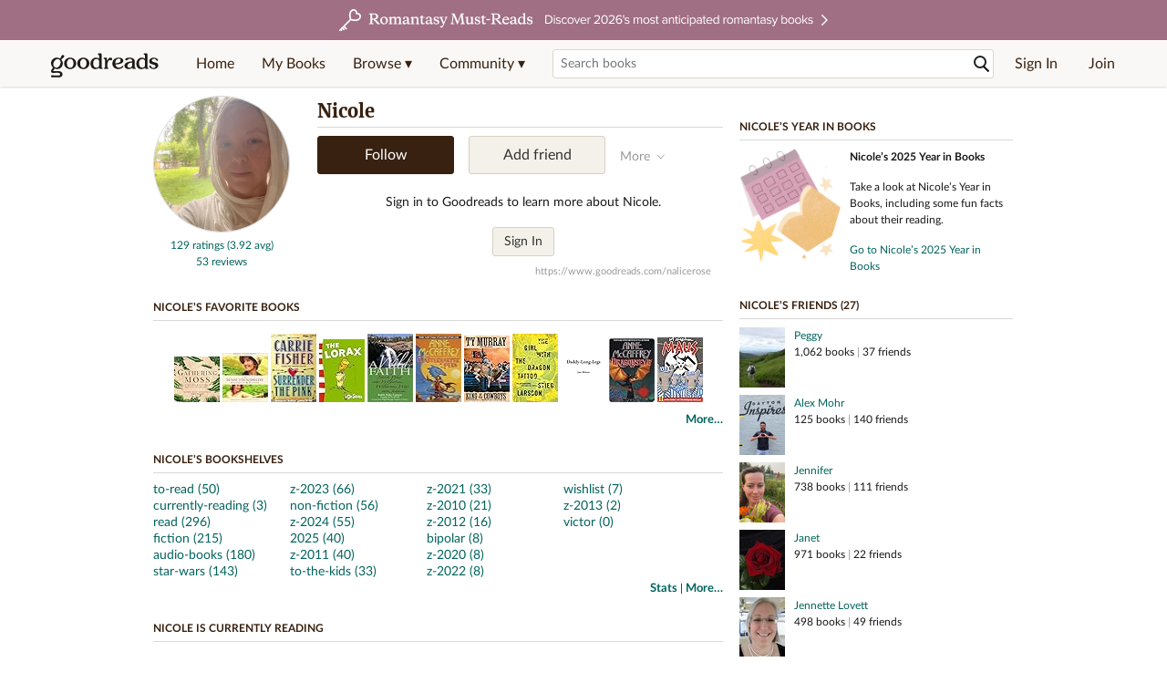

--- FILE ---
content_type: text/html; charset=utf-8
request_url: https://www.goodreads.com/user/show/4000954-nicole
body_size: 24549
content:
<!DOCTYPE html>
<html class="desktop withSiteHeaderTopFullImage
">
<head prefix="og: http://ogp.me/ns# fb: http://ogp.me/ns/fb# profile: http://ogp.me/ns/profile#">
  <title>Nicole (nalicerose) (193 books)</title>

<meta content='Nicole has 193 books on Goodreads, and is currently reading Shatterpoint by Matthew Woodring Stover, Edge of the Galaxy by Jason Fry, and Make Me Disappe...' name='description'>
<meta content='telephone=no' name='format-detection'>
<link href='https://www.goodreads.com/user/show/4000954-nicole' rel='canonical'>
  <meta property="og:title" content="Nicole"/>
<meta property="og:type" content="profile"/>
<meta property="og:site_name" content="Goodreads"/>
<meta property="og:description" content="Nicole has 193 books on Goodreads, and is currently reading Shatterpoint by Matthew Woodring Stover, Edge of the Galaxy by Jason Fry, and Make Me Disappe..."/>
<meta property="og:image" content="https://images.gr-assets.com/users/1684337783p5/4000954.jpg"/>
<meta property="og:url" content="https://www.goodreads.com/user/show/4000954-nicole">
<meta property="profile:first_name" content="Nicole">
  <meta property="profile:username" content="nalicerose">
<meta property="fb:app_id" content="2415071772"/>




    <script type="text/javascript"> var ue_t0=window.ue_t0||+new Date();
 </script>
  <script type="text/javascript">
    var ue_mid = "A1PQBFHBHS6YH1";
    var ue_sn = "www.goodreads.com";
    var ue_furl = "fls-na.amazon.com";
    var ue_sid = "182-5702784-3403503";
    var ue_id = "0BQ7XX44D3NVXFNBERZQ";

    (function(e){var c=e;var a=c.ue||{};a.main_scope="mainscopecsm";a.q=[];a.t0=c.ue_t0||+new Date();a.d=g;function g(h){return +new Date()-(h?0:a.t0)}function d(h){return function(){a.q.push({n:h,a:arguments,t:a.d()})}}function b(m,l,h,j,i){var k={m:m,f:l,l:h,c:""+j,err:i,fromOnError:1,args:arguments};c.ueLogError(k);return false}b.skipTrace=1;e.onerror=b;function f(){c.uex("ld")}if(e.addEventListener){e.addEventListener("load",f,false)}else{if(e.attachEvent){e.attachEvent("onload",f)}}a.tag=d("tag");a.log=d("log");a.reset=d("rst");c.ue_csm=c;c.ue=a;c.ueLogError=d("err");c.ues=d("ues");c.uet=d("uet");c.uex=d("uex");c.uet("ue")})(window);(function(e,d){var a=e.ue||{};function c(g){if(!g){return}var f=d.head||d.getElementsByTagName("head")[0]||d.documentElement,h=d.createElement("script");h.async="async";h.src=g;f.insertBefore(h,f.firstChild)}function b(){var k=e.ue_cdn||"m.media-amazon.com",g=e.ue_cdns||"m.media-amazon.com",j="/images/G/01/csminstrumentation/",h=e.ue_file||"ue-full-11e51f253e8ad9d145f4ed644b40f692._V1_.js",f,i;if(h.indexOf("NSTRUMENTATION_FIL")>=0){return}if("ue_https" in e){f=e.ue_https}else{f=e.location&&e.location.protocol=="https:"?1:0}i=f?"https://":"http://";i+=f?g:k;i+=j;i+=h;c(i)}if(!e.ue_inline){if(a.loadUEFull){a.loadUEFull()}else{b()}}a.uels=c;e.ue=a})(window,document);

    if (window.ue && window.ue.tag) { window.ue.tag('user:show:signed_out', ue.main_scope);window.ue.tag('user:show:signed_out:desktop', ue.main_scope); }
  </script>

  <!-- * Copied from https://info.analytics.a2z.com/#/docs/data_collection/csa/onboard */ -->
<script>
  //<![CDATA[
    !function(){function n(n,t){var r=i(n);return t&&(r=r("instance",t)),r}var r=[],c=0,i=function(t){return function(){var n=c++;return r.push([t,[].slice.call(arguments,0),n,{time:Date.now()}]),i(n)}};n._s=r,this.csa=n}();
    
    if (window.csa) {
      window.csa("Config", {
        "Application": "GoodreadsMonolith",
        "Events.SushiEndpoint": "https://unagi.amazon.com/1/events/com.amazon.csm.csa.prod",
        "Events.Namespace": "csa",
        "CacheDetection.RequestID": "0BQ7XX44D3NVXFNBERZQ",
        "ObfuscatedMarketplaceId": "A1PQBFHBHS6YH1"
      });
    
      window.csa("Events")("setEntity", {
        session: { id: "182-5702784-3403503" },
        page: {requestId: "0BQ7XX44D3NVXFNBERZQ", meaningful: "interactive"}
      });
    }
    
    var e = document.createElement("script"); e.src = "https://m.media-amazon.com/images/I/41mrkPcyPwL.js"; document.head.appendChild(e);
  //]]>
</script>


          <script type="text/javascript">
        if (window.Mobvious === undefined) {
          window.Mobvious = {};
        }
        window.Mobvious.device_type = 'desktop';
        </script>


  
<script src="https://s.gr-assets.com/assets/webfontloader-f0d95107f593df01d332dddc54e598cb.js"></script>
<script>
//<![CDATA[

  WebFont.load({
    classes: false,
    custom: {
      families: ["Lato:n4,n7,i4", "Merriweather:n4,n7,i4"],
      urls: ["https://s.gr-assets.com/assets/gr/fonts-cf24b9fb9a07049b1cf20d385104c1a8.css"]
    }
  });

//]]>
</script>

  <link rel="stylesheet" media="all" href="https://s.gr-assets.com/assets/goodreads-dbae0a4aacf2920f43b7053e28e08b75.css" />

    <link rel="stylesheet" media="screen" href="https://s.gr-assets.com/assets/user/show-61867ee1d94abd31126f83090d3e7ac0.css" />


  <link rel="stylesheet" media="screen" href="https://s.gr-assets.com/assets/common_images-52bf53648cedebbe6988969ad4c628e3.css" />

  <script type="text/javascript">
    window.CKEDITOR_BASEPATH = 'https://s.gr-assets.com/assets/ckeditor/';
  </script>

  <script src="https://s.gr-assets.com/assets/desktop/libraries-c07ee2e4be9ade4a64546b3ec60b523b.js"></script>
  <script src="https://s.gr-assets.com/assets/application-8fecfbed85cd679be5d43c74ec00ed1c.js"></script>

    <script>
  //<![CDATA[
    var gptAdSlots = gptAdSlots || [];
    var googletag = googletag || {};
    googletag.cmd = googletag.cmd || [];
    (function() {
      var gads = document.createElement("script");
      gads.async = true;
      gads.type = "text/javascript";
      var useSSL = "https:" == document.location.protocol;
      gads.src = (useSSL ? "https:" : "http:") +
      "//securepubads.g.doubleclick.net/tag/js/gpt.js";
      var node = document.getElementsByTagName("script")[0];
      node.parentNode.insertBefore(gads, node);
    })();
    // page settings
  //]]>
</script>
<script>
  //<![CDATA[
    googletag.cmd.push(function() {
      googletag.pubads().setTargeting("sid", "osid.22b4911c3f3b5438edb2bbf3c207341e");
    googletag.pubads().setTargeting("grsession", "osid.22b4911c3f3b5438edb2bbf3c207341e");
    googletag.pubads().setTargeting("surface", "desktop");
    googletag.pubads().setTargeting("signedin", "false");
    googletag.pubads().setTargeting("gr_author", "false");
    googletag.pubads().setTargeting("author", []);
    googletag.pubads().setTargeting("shelf", ["2025","bipolar","victor","nonfiction","z2024","currentlyreading","z2023","z2020","fiction","wishlist","read","audiobooks"]);
    googletag.pubads().setTargeting("tags", ["1106498","15679","137738","5","6575006","3","4626174","4625711","1","383","422882","3512"]);
    googletag.pubads().setTargeting("gtargeting", "1z1faip");
    googletag.pubads().setTargeting("resource", "user_4000954");
      googletag.pubads().enableAsyncRendering();
      googletag.pubads().enableSingleRequest();
      googletag.pubads().collapseEmptyDivs(true);
      googletag.pubads().disableInitialLoad();
      googletag.setConfig({
        safeFrame: {
          forceSafeFrame: true,
          sandbox: true
        }
      });
      googletag.enableServices();
    });
  //]]>
</script>
<script>
  //<![CDATA[
    ! function(a9, a, p, s, t, A, g) {
      if (a[a9]) return;
    
      function q(c, r) {
        a[a9]._Q.push([c, r])
      }
      a[a9] = {
      init: function() {
        q("i", arguments)
      },
      fetchBids: function() {
        q("f", arguments)
      },
      setDisplayBids: function() {},
        _Q: []
      };
      A = p.createElement(s);
      A.async = !0;
      A.src = t;
      g = p.getElementsByTagName(s)[0];
      g.parentNode.insertBefore(A, g)
    }("apstag", window, document, "script", "//c.amazon-adsystem.com/aax2/apstag.js");
    
    apstag.init({
      pubID: '3211', adServer: 'googletag', bidTimeout: 4e3, deals: true, params: { aps_privacy: '1YN' }
    });
  //]]>
</script>



  <meta name="csrf-param" content="authenticity_token" />
<meta name="csrf-token" content="RnEzw5Qsud9yyGQS4shTsWdPcRgJ2zh4GU9NK1A8klxVuKi2yJY4gc5MbEcug8XjfHJN0CFb8raLrxLrcE3lng==" />

  <meta name="request-id" content="0BQ7XX44D3NVXFNBERZQ" />

    <script src="https://s.gr-assets.com/assets/react_client_side/external_dependencies-2e2b90fafc.js" defer="defer"></script>
<script src="https://s.gr-assets.com/assets/react_client_side/site_header-30df57490b.js" defer="defer"></script>
<script src="https://s.gr-assets.com/assets/react_client_side/custom_react_ujs-b1220d5e0a4820e90b905c302fc5cb52.js" defer="defer"></script>


  <script>
  //<![CDATA[
    $grfb.init.done(function() {
      if (this.auth.status === "not_authorized") {
        // logged into Facebook user but not a GR app user; show FB button
        $j("#generalRegPrompt").hide();
      } else {
        $j("#facebookRegPrompt").hide();
      }
      $j("#connectPrompt").show();
    });
  //]]>
</script>


  <link rel="alternate" type="application/atom+xml" title="Bookshelves" href="https://www.goodreads.com/review/list_rss/4000954" />
  <link rel="alternate" type="application/atom+xml" title="Nicole's Updates" href="https://www.goodreads.com/user/updates_rss/4000954" />
    <link rel="alternate" type="application/rss+xml" title="Nicole’s Updates" href="https://www.goodreads.com/user/updates_rss/4000954?v=as" />


  <link rel="search" type="application/opensearchdescription+xml" href="/opensearch.xml" title="Goodreads">

    <meta name="description" content="Nicole has 193 books on Goodreads, and is currently reading Shatterpoint by Matthew Woodring Stover, Edge of the Galaxy by Jason Fry, and Make Me Disappe...">


  <meta content='summary' name='twitter:card'>
<meta content='@goodreads' name='twitter:site'>
<meta content='Nicole (nalicerose) (193 books)' name='twitter:title'>
<meta content='Nicole has 193 books on Goodreads, and is currently reading Shatterpoint by Matthew Woodring Stover, Edge of the Galaxy by Jason Fry, and Make Me Disappe...' name='twitter:description'>


  <meta name="verify-v1" content="cEf8XOH0pulh1aYQeZ1gkXHsQ3dMPSyIGGYqmF53690=">
  <meta name="google-site-verification" content="PfFjeZ9OK1RrUrKlmAPn_iZJ_vgHaZO1YQ-QlG2VsJs" />
  <meta name="apple-itunes-app" content="app-id=355833469">
</head>


<body class="">
<div data-react-class="ReactComponents.StoresInitializer" data-react-props="{}"><noscript data-reactid=".p4g6qqt39c" data-react-checksum="-1516433184"></noscript></div>

<script src="https://s.gr-assets.com/assets/fb_dep_form-e2e4a0d9dc062011458143c32b2d789b.js"></script>

<div class="content" id="bodycontainer" style="">
    <script>
  //<![CDATA[
    var initializeGrfb = function() {
      $grfb.initialize({
        appId: "2415071772"
      });
    };
    if (typeof $grfb !== "undefined") {
      initializeGrfb();
    } else {
      window.addEventListener("DOMContentLoaded", function() {
        if (typeof $grfb !== "undefined") {
          initializeGrfb();
        }
      });
    }
  //]]>
</script>

<script>
  //<![CDATA[
    function loadScript(url, callback) {
      var script = document.createElement("script");
      script.type = "text/javascript";
    
      if (script.readyState) {  //Internet Explorer
          script.onreadystatechange = function() {
            if (script.readyState == "loaded" ||
                    script.readyState == "complete") {
              script.onreadystatechange = null;
              callback();
            }
          };
      } else {  //Other browsers
        script.onload = function() {
          callback();
        };
      }
    
      script.src = url;
      document.getElementsByTagName("head")[0].appendChild(script);
    }
    
    function initAppleId() {
      AppleID.auth.init({
        clientId : 'com.goodreads.app', 
        scope : 'name email',
        redirectURI: 'https://www.goodreads.com/apple_users/sign_in_with_apple_web',
        state: 'apple_oauth_state_e9bb9b0b-cafc-49c0-8cd1-7886709de3ea'
      });
    }
    
    var initializeSiwa = function() {
      var APPLE_SIGN_IN_JS_URL =  "https://appleid.cdn-apple.com/appleauth/static/jsapi/appleid/1/en_US/appleid.auth.js"
      loadScript(APPLE_SIGN_IN_JS_URL, initAppleId);
    };
    if (typeof AppleID !== "undefined") {
      initAppleId();
    } else {
      initializeSiwa();
    }
  //]]>
</script>

<div class='siteHeader'>
<div data-react-class="ReactComponents.HeaderStoreConnector" data-react-props="{&quot;myBooksUrl&quot;:&quot;/review/list?ref=nav_mybooks&quot;,&quot;browseUrl&quot;:&quot;/book?ref=nav_brws&quot;,&quot;recommendationsUrl&quot;:&quot;/recommendations?ref=nav_brws_recs&quot;,&quot;choiceAwardsUrl&quot;:&quot;/choiceawards?ref=nav_brws_gca&quot;,&quot;genresIndexUrl&quot;:&quot;/genres?ref=nav_brws_genres&quot;,&quot;giveawayUrl&quot;:&quot;/giveaway?ref=nav_brws_giveaways&quot;,&quot;exploreUrl&quot;:&quot;/book?ref=nav_brws_explore&quot;,&quot;homeUrl&quot;:&quot;/?ref=nav_home&quot;,&quot;listUrl&quot;:&quot;/list?ref=nav_brws_lists&quot;,&quot;newsUrl&quot;:&quot;/news?ref=nav_brws_news&quot;,&quot;communityUrl&quot;:&quot;/group?ref=nav_comm&quot;,&quot;groupsUrl&quot;:&quot;/group?ref=nav_comm_groups&quot;,&quot;quotesUrl&quot;:&quot;/quotes?ref=nav_comm_quotes&quot;,&quot;featuredAskAuthorUrl&quot;:&quot;/ask_the_author?ref=nav_comm_askauthor&quot;,&quot;autocompleteUrl&quot;:&quot;/book/auto_complete&quot;,&quot;defaultLogoActionUrl&quot;:&quot;/&quot;,&quot;topFullImage&quot;:{&quot;clickthroughUrl&quot;:&quot;https://www.goodreads.com/blog/show/3052?ref=topromantasy_eb&quot;,&quot;altText&quot;:&quot;&quot;,&quot;backgroundColor&quot;:&quot;#A16F83&quot;,&quot;xs&quot;:{&quot;1x&quot;:&quot;https://i.gr-assets.com/images/S/compressed.photo.goodreads.com/siteheaderbannerimages/1768936408i/647.jpg&quot;,&quot;2x&quot;:&quot;https://i.gr-assets.com/images/S/compressed.photo.goodreads.com/siteheaderbannerimages/1768936413i/648.jpg&quot;},&quot;md&quot;:{&quot;1x&quot;:&quot;https://i.gr-assets.com/images/S/compressed.photo.goodreads.com/siteheaderbannerimages/1768936398i/645.jpg&quot;,&quot;2x&quot;:&quot;https://i.gr-assets.com/images/S/compressed.photo.goodreads.com/siteheaderbannerimages/1768936403i/646.jpg&quot;}},&quot;logo&quot;:{&quot;clickthroughUrl&quot;:&quot;/&quot;,&quot;altText&quot;:&quot;Goodreads Home&quot;},&quot;searchPath&quot;:&quot;/search&quot;,&quot;newReleasesUrl&quot;:&quot;/book/popular_by_date/2026/1?ref=nav_brws_newrels&quot;,&quot;signInUrl&quot;:&quot;/user/sign_in&quot;,&quot;signUpUrl&quot;:&quot;/user/sign_up&quot;,&quot;signInWithReturnUrl&quot;:true,&quot;deployServices&quot;:[],&quot;defaultLogoAltText&quot;:&quot;Goodreads Home&quot;,&quot;mobviousDeviceType&quot;:&quot;desktop&quot;}"><header data-reactid=".k63trlqv34" data-react-checksum="-2018147566"><div class="siteHeader__topFullImageContainer" style="background-color:#A16F83;" data-reactid=".k63trlqv34.0"><a class="siteHeader__topFullImageLink" href="https://www.goodreads.com/blog/show/3052?ref=topromantasy_eb" data-reactid=".k63trlqv34.0.0"><picture data-reactid=".k63trlqv34.0.0.0"><source media="(min-width: 768px)" srcset="https://i.gr-assets.com/images/S/compressed.photo.goodreads.com/siteheaderbannerimages/1768936398i/645.jpg 1x, https://i.gr-assets.com/images/S/compressed.photo.goodreads.com/siteheaderbannerimages/1768936403i/646.jpg 2x" data-reactid=".k63trlqv34.0.0.0.0"/><img alt="" class="siteHeader__topFullImage" src="https://i.gr-assets.com/images/S/compressed.photo.goodreads.com/siteheaderbannerimages/1768936408i/647.jpg" srcset="https://i.gr-assets.com/images/S/compressed.photo.goodreads.com/siteheaderbannerimages/1768936413i/648.jpg 2x" data-reactid=".k63trlqv34.0.0.0.1"/></picture></a></div><div class="siteHeader__topLine gr-box gr-box--withShadow" data-reactid=".k63trlqv34.1"><div class="siteHeader__contents" data-reactid=".k63trlqv34.1.0"><div class="siteHeader__topLevelItem siteHeader__topLevelItem--searchIcon" data-reactid=".k63trlqv34.1.0.0"><button class="siteHeader__searchIcon gr-iconButton" aria-label="Toggle search" type="button" data-ux-click="true" data-reactid=".k63trlqv34.1.0.0.0"></button></div><a href="/" class="siteHeader__logo" aria-label="Goodreads Home" title="Goodreads Home" data-reactid=".k63trlqv34.1.0.1"></a><nav class="siteHeader__primaryNavInline" data-reactid=".k63trlqv34.1.0.2"><ul role="menu" class="siteHeader__menuList" data-reactid=".k63trlqv34.1.0.2.0"><li class="siteHeader__topLevelItem siteHeader__topLevelItem--home" data-reactid=".k63trlqv34.1.0.2.0.0"><a href="/?ref=nav_home" class="siteHeader__topLevelLink" data-reactid=".k63trlqv34.1.0.2.0.0.0">Home</a></li><li class="siteHeader__topLevelItem" data-reactid=".k63trlqv34.1.0.2.0.1"><a href="/review/list?ref=nav_mybooks" class="siteHeader__topLevelLink" data-reactid=".k63trlqv34.1.0.2.0.1.0">My Books</a></li><li class="siteHeader__topLevelItem" data-reactid=".k63trlqv34.1.0.2.0.2"><div class="primaryNavMenu primaryNavMenu--siteHeaderBrowseMenu ignore-react-onclickoutside" data-reactid=".k63trlqv34.1.0.2.0.2.0"><a class="primaryNavMenu__trigger primaryNavMenu__trigger--siteHeaderBrowseMenu" href="/book?ref=nav_brws" role="button" aria-haspopup="true" aria-expanded="false" data-ux-click="true" data-reactid=".k63trlqv34.1.0.2.0.2.0.0"><span data-reactid=".k63trlqv34.1.0.2.0.2.0.0.0">Browse ▾</span></a><div class="primaryNavMenu__menu gr-box gr-box--withShadowLarge wide" role="menu" data-reactid=".k63trlqv34.1.0.2.0.2.0.1"><div class="siteHeader__browseMenuDropdown" data-reactid=".k63trlqv34.1.0.2.0.2.0.1.0"><ul class="siteHeader__subNav" data-reactid=".k63trlqv34.1.0.2.0.2.0.1.0.0"><li role="menuitem Recommendations" class="menuLink" aria-label="Recommendations" data-reactid=".k63trlqv34.1.0.2.0.2.0.1.0.0.0"><a href="/recommendations?ref=nav_brws_recs" class="siteHeader__subNavLink" data-reactid=".k63trlqv34.1.0.2.0.2.0.1.0.0.0.0">Recommendations</a></li><li role="menuitem Choice Awards" class="menuLink" aria-label="Choice Awards" data-reactid=".k63trlqv34.1.0.2.0.2.0.1.0.0.1"><a href="/choiceawards?ref=nav_brws_gca" class="siteHeader__subNavLink" data-reactid=".k63trlqv34.1.0.2.0.2.0.1.0.0.1.0">Choice Awards</a></li><li role="menuitem Genres" class="menuLink" aria-label="Genres" data-reactid=".k63trlqv34.1.0.2.0.2.0.1.0.0.2"><a href="/genres?ref=nav_brws_genres" class="siteHeader__subNavLink siteHeader__subNavLink--genresIndex" data-reactid=".k63trlqv34.1.0.2.0.2.0.1.0.0.2.0">Genres</a></li><li role="menuitem Giveaways" class="menuLink" aria-label="Giveaways" data-reactid=".k63trlqv34.1.0.2.0.2.0.1.0.0.3"><a href="/giveaway?ref=nav_brws_giveaways" class="siteHeader__subNavLink" data-reactid=".k63trlqv34.1.0.2.0.2.0.1.0.0.3.0">Giveaways</a></li><li role="menuitem New Releases" class="menuLink" aria-label="New Releases" data-reactid=".k63trlqv34.1.0.2.0.2.0.1.0.0.4"><a href="/book/popular_by_date/2026/1?ref=nav_brws_newrels" class="siteHeader__subNavLink" data-reactid=".k63trlqv34.1.0.2.0.2.0.1.0.0.4.0">New Releases</a></li><li role="menuitem Lists" class="menuLink" aria-label="Lists" data-reactid=".k63trlqv34.1.0.2.0.2.0.1.0.0.5"><a href="/list?ref=nav_brws_lists" class="siteHeader__subNavLink" data-reactid=".k63trlqv34.1.0.2.0.2.0.1.0.0.5.0">Lists</a></li><li role="menuitem Explore" class="menuLink" aria-label="Explore" data-reactid=".k63trlqv34.1.0.2.0.2.0.1.0.0.6"><a href="/book?ref=nav_brws_explore" class="siteHeader__subNavLink" data-reactid=".k63trlqv34.1.0.2.0.2.0.1.0.0.6.0">Explore</a></li><li role="menuitem News &amp; Interviews" class="menuLink" aria-label="News &amp; Interviews" data-reactid=".k63trlqv34.1.0.2.0.2.0.1.0.0.7"><a href="/news?ref=nav_brws_news" class="siteHeader__subNavLink" data-reactid=".k63trlqv34.1.0.2.0.2.0.1.0.0.7.0">News &amp; Interviews</a></li></ul><div class="siteHeader__spotlight siteHeader__spotlight--withoutSubMenu" data-reactid=".k63trlqv34.1.0.2.0.2.0.1.0.1"><div class="genreListContainer" data-reactid=".k63trlqv34.1.0.2.0.2.0.1.0.1.0"><div class="siteHeader__heading siteHeader__title" data-reactid=".k63trlqv34.1.0.2.0.2.0.1.0.1.0.0">Genres</div><ul class="genreList" data-reactid=".k63trlqv34.1.0.2.0.2.0.1.0.1.0.1:$genreList0"><li role="menuitem" class="genreList__genre" data-reactid=".k63trlqv34.1.0.2.0.2.0.1.0.1.0.1:$genreList0.0:$Art"><a href="/genres/art" class="genreList__genreLink gr-hyperlink gr-hyperlink--naked" data-reactid=".k63trlqv34.1.0.2.0.2.0.1.0.1.0.1:$genreList0.0:$Art.0">Art</a></li><li role="menuitem" class="genreList__genre" data-reactid=".k63trlqv34.1.0.2.0.2.0.1.0.1.0.1:$genreList0.0:$Biography"><a href="/genres/biography" class="genreList__genreLink gr-hyperlink gr-hyperlink--naked" data-reactid=".k63trlqv34.1.0.2.0.2.0.1.0.1.0.1:$genreList0.0:$Biography.0">Biography</a></li><li role="menuitem" class="genreList__genre" data-reactid=".k63trlqv34.1.0.2.0.2.0.1.0.1.0.1:$genreList0.0:$Business"><a href="/genres/business" class="genreList__genreLink gr-hyperlink gr-hyperlink--naked" data-reactid=".k63trlqv34.1.0.2.0.2.0.1.0.1.0.1:$genreList0.0:$Business.0">Business</a></li><li role="menuitem" class="genreList__genre" data-reactid=".k63trlqv34.1.0.2.0.2.0.1.0.1.0.1:$genreList0.0:$Children&#x27;s"><a href="/genres/children-s" class="genreList__genreLink gr-hyperlink gr-hyperlink--naked" data-reactid=".k63trlqv34.1.0.2.0.2.0.1.0.1.0.1:$genreList0.0:$Children&#x27;s.0">Children&#x27;s</a></li><li role="menuitem" class="genreList__genre" data-reactid=".k63trlqv34.1.0.2.0.2.0.1.0.1.0.1:$genreList0.0:$Christian"><a href="/genres/christian" class="genreList__genreLink gr-hyperlink gr-hyperlink--naked" data-reactid=".k63trlqv34.1.0.2.0.2.0.1.0.1.0.1:$genreList0.0:$Christian.0">Christian</a></li><li role="menuitem" class="genreList__genre" data-reactid=".k63trlqv34.1.0.2.0.2.0.1.0.1.0.1:$genreList0.0:$Classics"><a href="/genres/classics" class="genreList__genreLink gr-hyperlink gr-hyperlink--naked" data-reactid=".k63trlqv34.1.0.2.0.2.0.1.0.1.0.1:$genreList0.0:$Classics.0">Classics</a></li><li role="menuitem" class="genreList__genre" data-reactid=".k63trlqv34.1.0.2.0.2.0.1.0.1.0.1:$genreList0.0:$Comics"><a href="/genres/comics" class="genreList__genreLink gr-hyperlink gr-hyperlink--naked" data-reactid=".k63trlqv34.1.0.2.0.2.0.1.0.1.0.1:$genreList0.0:$Comics.0">Comics</a></li><li role="menuitem" class="genreList__genre" data-reactid=".k63trlqv34.1.0.2.0.2.0.1.0.1.0.1:$genreList0.0:$Cookbooks"><a href="/genres/cookbooks" class="genreList__genreLink gr-hyperlink gr-hyperlink--naked" data-reactid=".k63trlqv34.1.0.2.0.2.0.1.0.1.0.1:$genreList0.0:$Cookbooks.0">Cookbooks</a></li><li role="menuitem" class="genreList__genre" data-reactid=".k63trlqv34.1.0.2.0.2.0.1.0.1.0.1:$genreList0.0:$Ebooks"><a href="/genres/ebooks" class="genreList__genreLink gr-hyperlink gr-hyperlink--naked" data-reactid=".k63trlqv34.1.0.2.0.2.0.1.0.1.0.1:$genreList0.0:$Ebooks.0">Ebooks</a></li><li role="menuitem" class="genreList__genre" data-reactid=".k63trlqv34.1.0.2.0.2.0.1.0.1.0.1:$genreList0.0:$Fantasy"><a href="/genres/fantasy" class="genreList__genreLink gr-hyperlink gr-hyperlink--naked" data-reactid=".k63trlqv34.1.0.2.0.2.0.1.0.1.0.1:$genreList0.0:$Fantasy.0">Fantasy</a></li></ul><ul class="genreList" data-reactid=".k63trlqv34.1.0.2.0.2.0.1.0.1.0.1:$genreList1"><li role="menuitem" class="genreList__genre" data-reactid=".k63trlqv34.1.0.2.0.2.0.1.0.1.0.1:$genreList1.0:$Fiction"><a href="/genres/fiction" class="genreList__genreLink gr-hyperlink gr-hyperlink--naked" data-reactid=".k63trlqv34.1.0.2.0.2.0.1.0.1.0.1:$genreList1.0:$Fiction.0">Fiction</a></li><li role="menuitem" class="genreList__genre" data-reactid=".k63trlqv34.1.0.2.0.2.0.1.0.1.0.1:$genreList1.0:$Graphic Novels"><a href="/genres/graphic-novels" class="genreList__genreLink gr-hyperlink gr-hyperlink--naked" data-reactid=".k63trlqv34.1.0.2.0.2.0.1.0.1.0.1:$genreList1.0:$Graphic Novels.0">Graphic Novels</a></li><li role="menuitem" class="genreList__genre" data-reactid=".k63trlqv34.1.0.2.0.2.0.1.0.1.0.1:$genreList1.0:$Historical Fiction"><a href="/genres/historical-fiction" class="genreList__genreLink gr-hyperlink gr-hyperlink--naked" data-reactid=".k63trlqv34.1.0.2.0.2.0.1.0.1.0.1:$genreList1.0:$Historical Fiction.0">Historical Fiction</a></li><li role="menuitem" class="genreList__genre" data-reactid=".k63trlqv34.1.0.2.0.2.0.1.0.1.0.1:$genreList1.0:$History"><a href="/genres/history" class="genreList__genreLink gr-hyperlink gr-hyperlink--naked" data-reactid=".k63trlqv34.1.0.2.0.2.0.1.0.1.0.1:$genreList1.0:$History.0">History</a></li><li role="menuitem" class="genreList__genre" data-reactid=".k63trlqv34.1.0.2.0.2.0.1.0.1.0.1:$genreList1.0:$Horror"><a href="/genres/horror" class="genreList__genreLink gr-hyperlink gr-hyperlink--naked" data-reactid=".k63trlqv34.1.0.2.0.2.0.1.0.1.0.1:$genreList1.0:$Horror.0">Horror</a></li><li role="menuitem" class="genreList__genre" data-reactid=".k63trlqv34.1.0.2.0.2.0.1.0.1.0.1:$genreList1.0:$Memoir"><a href="/genres/memoir" class="genreList__genreLink gr-hyperlink gr-hyperlink--naked" data-reactid=".k63trlqv34.1.0.2.0.2.0.1.0.1.0.1:$genreList1.0:$Memoir.0">Memoir</a></li><li role="menuitem" class="genreList__genre" data-reactid=".k63trlqv34.1.0.2.0.2.0.1.0.1.0.1:$genreList1.0:$Music"><a href="/genres/music" class="genreList__genreLink gr-hyperlink gr-hyperlink--naked" data-reactid=".k63trlqv34.1.0.2.0.2.0.1.0.1.0.1:$genreList1.0:$Music.0">Music</a></li><li role="menuitem" class="genreList__genre" data-reactid=".k63trlqv34.1.0.2.0.2.0.1.0.1.0.1:$genreList1.0:$Mystery"><a href="/genres/mystery" class="genreList__genreLink gr-hyperlink gr-hyperlink--naked" data-reactid=".k63trlqv34.1.0.2.0.2.0.1.0.1.0.1:$genreList1.0:$Mystery.0">Mystery</a></li><li role="menuitem" class="genreList__genre" data-reactid=".k63trlqv34.1.0.2.0.2.0.1.0.1.0.1:$genreList1.0:$Nonfiction"><a href="/genres/non-fiction" class="genreList__genreLink gr-hyperlink gr-hyperlink--naked" data-reactid=".k63trlqv34.1.0.2.0.2.0.1.0.1.0.1:$genreList1.0:$Nonfiction.0">Nonfiction</a></li><li role="menuitem" class="genreList__genre" data-reactid=".k63trlqv34.1.0.2.0.2.0.1.0.1.0.1:$genreList1.0:$Poetry"><a href="/genres/poetry" class="genreList__genreLink gr-hyperlink gr-hyperlink--naked" data-reactid=".k63trlqv34.1.0.2.0.2.0.1.0.1.0.1:$genreList1.0:$Poetry.0">Poetry</a></li></ul><ul class="genreList" data-reactid=".k63trlqv34.1.0.2.0.2.0.1.0.1.0.1:$genreList2"><li role="menuitem" class="genreList__genre" data-reactid=".k63trlqv34.1.0.2.0.2.0.1.0.1.0.1:$genreList2.0:$Psychology"><a href="/genres/psychology" class="genreList__genreLink gr-hyperlink gr-hyperlink--naked" data-reactid=".k63trlqv34.1.0.2.0.2.0.1.0.1.0.1:$genreList2.0:$Psychology.0">Psychology</a></li><li role="menuitem" class="genreList__genre" data-reactid=".k63trlqv34.1.0.2.0.2.0.1.0.1.0.1:$genreList2.0:$Romance"><a href="/genres/romance" class="genreList__genreLink gr-hyperlink gr-hyperlink--naked" data-reactid=".k63trlqv34.1.0.2.0.2.0.1.0.1.0.1:$genreList2.0:$Romance.0">Romance</a></li><li role="menuitem" class="genreList__genre" data-reactid=".k63trlqv34.1.0.2.0.2.0.1.0.1.0.1:$genreList2.0:$Science"><a href="/genres/science" class="genreList__genreLink gr-hyperlink gr-hyperlink--naked" data-reactid=".k63trlqv34.1.0.2.0.2.0.1.0.1.0.1:$genreList2.0:$Science.0">Science</a></li><li role="menuitem" class="genreList__genre" data-reactid=".k63trlqv34.1.0.2.0.2.0.1.0.1.0.1:$genreList2.0:$Science Fiction"><a href="/genres/science-fiction" class="genreList__genreLink gr-hyperlink gr-hyperlink--naked" data-reactid=".k63trlqv34.1.0.2.0.2.0.1.0.1.0.1:$genreList2.0:$Science Fiction.0">Science Fiction</a></li><li role="menuitem" class="genreList__genre" data-reactid=".k63trlqv34.1.0.2.0.2.0.1.0.1.0.1:$genreList2.0:$Self Help"><a href="/genres/self-help" class="genreList__genreLink gr-hyperlink gr-hyperlink--naked" data-reactid=".k63trlqv34.1.0.2.0.2.0.1.0.1.0.1:$genreList2.0:$Self Help.0">Self Help</a></li><li role="menuitem" class="genreList__genre" data-reactid=".k63trlqv34.1.0.2.0.2.0.1.0.1.0.1:$genreList2.0:$Sports"><a href="/genres/sports" class="genreList__genreLink gr-hyperlink gr-hyperlink--naked" data-reactid=".k63trlqv34.1.0.2.0.2.0.1.0.1.0.1:$genreList2.0:$Sports.0">Sports</a></li><li role="menuitem" class="genreList__genre" data-reactid=".k63trlqv34.1.0.2.0.2.0.1.0.1.0.1:$genreList2.0:$Thriller"><a href="/genres/thriller" class="genreList__genreLink gr-hyperlink gr-hyperlink--naked" data-reactid=".k63trlqv34.1.0.2.0.2.0.1.0.1.0.1:$genreList2.0:$Thriller.0">Thriller</a></li><li role="menuitem" class="genreList__genre" data-reactid=".k63trlqv34.1.0.2.0.2.0.1.0.1.0.1:$genreList2.0:$Travel"><a href="/genres/travel" class="genreList__genreLink gr-hyperlink gr-hyperlink--naked" data-reactid=".k63trlqv34.1.0.2.0.2.0.1.0.1.0.1:$genreList2.0:$Travel.0">Travel</a></li><li role="menuitem" class="genreList__genre" data-reactid=".k63trlqv34.1.0.2.0.2.0.1.0.1.0.1:$genreList2.0:$Young Adult"><a href="/genres/young-adult" class="genreList__genreLink gr-hyperlink gr-hyperlink--naked" data-reactid=".k63trlqv34.1.0.2.0.2.0.1.0.1.0.1:$genreList2.0:$Young Adult.0">Young Adult</a></li><li role="menuitem" class="genreList__genre" data-reactid=".k63trlqv34.1.0.2.0.2.0.1.0.1.0.1:$genreList2.1"><a href="/genres" class="genreList__genreLink gr-hyperlink gr-hyperlink--naked" data-reactid=".k63trlqv34.1.0.2.0.2.0.1.0.1.0.1:$genreList2.1.0">More Genres</a></li></ul></div></div></div></div></div></li><li class="siteHeader__topLevelItem siteHeader__topLevelItem--community" data-reactid=".k63trlqv34.1.0.2.0.3"><div class="primaryNavMenu ignore-react-onclickoutside" data-reactid=".k63trlqv34.1.0.2.0.3.0"><a class="primaryNavMenu__trigger" href="/group?ref=nav_comm" role="button" aria-haspopup="true" aria-expanded="false" data-ux-click="true" data-reactid=".k63trlqv34.1.0.2.0.3.0.0"><span data-reactid=".k63trlqv34.1.0.2.0.3.0.0.0">Community ▾</span></a><div class="primaryNavMenu__menu gr-box gr-box--withShadowLarge" role="menu" data-reactid=".k63trlqv34.1.0.2.0.3.0.1"><ul class="siteHeader__subNav" data-reactid=".k63trlqv34.1.0.2.0.3.0.1.0"><li role="menuitem Groups" class="menuLink" aria-label="Groups" data-reactid=".k63trlqv34.1.0.2.0.3.0.1.0.0"><a href="/group?ref=nav_comm_groups" class="siteHeader__subNavLink" data-reactid=".k63trlqv34.1.0.2.0.3.0.1.0.0.0">Groups</a></li><li role="menuitem Quotes" class="menuLink" aria-label="Quotes" data-reactid=".k63trlqv34.1.0.2.0.3.0.1.0.2"><a href="/quotes?ref=nav_comm_quotes" class="siteHeader__subNavLink" data-reactid=".k63trlqv34.1.0.2.0.3.0.1.0.2.0">Quotes</a></li><li role="menuitem Ask the Author" class="menuLink" aria-label="Ask the Author" data-reactid=".k63trlqv34.1.0.2.0.3.0.1.0.3"><a href="/ask_the_author?ref=nav_comm_askauthor" class="siteHeader__subNavLink" data-reactid=".k63trlqv34.1.0.2.0.3.0.1.0.3.0">Ask the Author</a></li></ul></div></div></li></ul></nav><div accept-charset="UTF-8" class="searchBox searchBox--navbar" data-reactid=".k63trlqv34.1.0.3"><form autocomplete="off" action="/search" class="searchBox__form" role="search" aria-label="Search for books to add to your shelves" data-reactid=".k63trlqv34.1.0.3.0"><input class="searchBox__input searchBox__input--navbar" autocomplete="off" name="q" type="text" placeholder="Search books" aria-label="Search books" aria-controls="searchResults" data-reactid=".k63trlqv34.1.0.3.0.0"/><input type="hidden" name="qid" value="" data-reactid=".k63trlqv34.1.0.3.0.1"/><button type="submit" class="searchBox__icon--magnifyingGlass gr-iconButton searchBox__icon searchBox__icon--navbar" aria-label="Search" data-reactid=".k63trlqv34.1.0.3.0.2"></button></form></div><ul class="siteHeader__personal" data-reactid=".k63trlqv34.1.0.4"><li class="siteHeader__topLevelItem siteHeader__topLevelItem--signedOut" data-reactid=".k63trlqv34.1.0.4.0"><a href="/user/sign_in?returnurl=undefined" rel="nofollow" class="siteHeader__topLevelLink" data-reactid=".k63trlqv34.1.0.4.0.0">Sign In</a></li><li class="siteHeader__topLevelItem siteHeader__topLevelItem--signedOut" data-reactid=".k63trlqv34.1.0.4.1"><a href="/user/sign_up" rel="nofollow" class="siteHeader__topLevelLink" data-reactid=".k63trlqv34.1.0.4.1.0">Join</a></li></ul><div class="siteHeader__topLevelItem siteHeader__topLevelItem--signUp" data-reactid=".k63trlqv34.1.0.5"><a href="/user/sign_up" class="gr-button gr-button--dark" rel="nofollow" data-reactid=".k63trlqv34.1.0.5.0">Sign up</a></div><div class="modal modal--overlay modal--drawer" tabindex="0" data-reactid=".k63trlqv34.1.0.7"><div data-reactid=".k63trlqv34.1.0.7.0"><div class="modal__close" data-reactid=".k63trlqv34.1.0.7.0.0"><button type="button" class="gr-iconButton" data-reactid=".k63trlqv34.1.0.7.0.0.0"><img alt="Dismiss" src="//s.gr-assets.com/assets/gr/icons/icon_close_white-dbf4152deeef5bd3915d5d12210bf05f.svg" data-reactid=".k63trlqv34.1.0.7.0.0.0.0"/></button></div><div class="modal__content" data-reactid=".k63trlqv34.1.0.7.0.1"><div class="personalNavDrawer" data-reactid=".k63trlqv34.1.0.7.0.1.0"><div class="personalNavDrawer__personalNavContainer" data-reactid=".k63trlqv34.1.0.7.0.1.0.0"><noscript data-reactid=".k63trlqv34.1.0.7.0.1.0.0.0"></noscript></div><div class="personalNavDrawer__profileAndLinksContainer" data-reactid=".k63trlqv34.1.0.7.0.1.0.1"><div class="personalNavDrawer__profileContainer gr-mediaFlexbox gr-mediaFlexbox--alignItemsCenter" data-reactid=".k63trlqv34.1.0.7.0.1.0.1.0"><div class="gr-mediaFlexbox__media" data-reactid=".k63trlqv34.1.0.7.0.1.0.1.0.0"><img class="circularIcon circularIcon--large circularIcon--border" data-reactid=".k63trlqv34.1.0.7.0.1.0.1.0.0.0"/></div><div class="gr-mediaFlexbox__desc" data-reactid=".k63trlqv34.1.0.7.0.1.0.1.0.1"><a class="gr-hyperlink gr-hyperlink--bold" data-reactid=".k63trlqv34.1.0.7.0.1.0.1.0.1.0"></a><div class="u-displayBlock" data-reactid=".k63trlqv34.1.0.7.0.1.0.1.0.1.1"><a class="gr-hyperlink gr-hyperlink--naked" data-reactid=".k63trlqv34.1.0.7.0.1.0.1.0.1.1.0">View profile</a></div></div></div><div class="personalNavDrawer__profileMenuContainer" data-reactid=".k63trlqv34.1.0.7.0.1.0.1.1"><ul data-reactid=".k63trlqv34.1.0.7.0.1.0.1.1.0"><li role="menuitem Profile" class="menuLink" aria-label="Profile" data-reactid=".k63trlqv34.1.0.7.0.1.0.1.1.0.0"><span data-reactid=".k63trlqv34.1.0.7.0.1.0.1.1.0.0.0"><a class="siteHeader__subNavLink" data-reactid=".k63trlqv34.1.0.7.0.1.0.1.1.0.0.0.0">Profile</a></span></li><li role="menuitem Friends" class="menuLink" aria-label="Friends" data-reactid=".k63trlqv34.1.0.7.0.1.0.1.1.0.3"><a class="siteHeader__subNavLink" data-reactid=".k63trlqv34.1.0.7.0.1.0.1.1.0.3.0">Friends</a></li><li role="menuitem Groups" class="menuLink" aria-label="Groups" data-reactid=".k63trlqv34.1.0.7.0.1.0.1.1.0.4"><span data-reactid=".k63trlqv34.1.0.7.0.1.0.1.1.0.4.0"><a class="siteHeader__subNavLink" data-reactid=".k63trlqv34.1.0.7.0.1.0.1.1.0.4.0.0"><span data-reactid=".k63trlqv34.1.0.7.0.1.0.1.1.0.4.0.0.0">Groups</span></a></span></li><li role="menuitem Discussions" class="menuLink" aria-label="Discussions" data-reactid=".k63trlqv34.1.0.7.0.1.0.1.1.0.5"><a class="siteHeader__subNavLink" data-reactid=".k63trlqv34.1.0.7.0.1.0.1.1.0.5.0">Discussions</a></li><li role="menuitem Comments" class="menuLink" aria-label="Comments" data-reactid=".k63trlqv34.1.0.7.0.1.0.1.1.0.6"><a class="siteHeader__subNavLink" data-reactid=".k63trlqv34.1.0.7.0.1.0.1.1.0.6.0">Comments</a></li><li role="menuitem Reading Challenge" class="menuLink" aria-label="Reading Challenge" data-reactid=".k63trlqv34.1.0.7.0.1.0.1.1.0.7"><a class="siteHeader__subNavLink" data-reactid=".k63trlqv34.1.0.7.0.1.0.1.1.0.7.0">Reading Challenge</a></li><li role="menuitem Kindle Notes &amp; Highlights" class="menuLink" aria-label="Kindle Notes &amp; Highlights" data-reactid=".k63trlqv34.1.0.7.0.1.0.1.1.0.8"><a class="siteHeader__subNavLink" data-reactid=".k63trlqv34.1.0.7.0.1.0.1.1.0.8.0">Kindle Notes &amp; Highlights</a></li><li role="menuitem Quotes" class="menuLink" aria-label="Quotes" data-reactid=".k63trlqv34.1.0.7.0.1.0.1.1.0.9"><a class="siteHeader__subNavLink" data-reactid=".k63trlqv34.1.0.7.0.1.0.1.1.0.9.0">Quotes</a></li><li role="menuitem Favorite genres" class="menuLink" aria-label="Favorite genres" data-reactid=".k63trlqv34.1.0.7.0.1.0.1.1.0.a"><a class="siteHeader__subNavLink" data-reactid=".k63trlqv34.1.0.7.0.1.0.1.1.0.a.0">Favorite genres</a></li><li role="menuitem Friends&#x27; recommendations" class="menuLink" aria-label="Friends&#x27; recommendations" data-reactid=".k63trlqv34.1.0.7.0.1.0.1.1.0.b"><span data-reactid=".k63trlqv34.1.0.7.0.1.0.1.1.0.b.0"><a class="siteHeader__subNavLink" data-reactid=".k63trlqv34.1.0.7.0.1.0.1.1.0.b.0.0"><span data-reactid=".k63trlqv34.1.0.7.0.1.0.1.1.0.b.0.0.0">Friends’ recommendations</span></a></span></li><li role="menuitem Account settings" class="menuLink" aria-label="Account settings" data-reactid=".k63trlqv34.1.0.7.0.1.0.1.1.0.c"><a class="siteHeader__subNavLink u-topGrayBorder" data-reactid=".k63trlqv34.1.0.7.0.1.0.1.1.0.c.0">Account settings</a></li><li role="menuitem Help" class="menuLink" aria-label="Help" data-reactid=".k63trlqv34.1.0.7.0.1.0.1.1.0.d"><a class="siteHeader__subNavLink" data-reactid=".k63trlqv34.1.0.7.0.1.0.1.1.0.d.0">Help</a></li><li role="menuitem Sign out" class="menuLink" aria-label="Sign out" data-reactid=".k63trlqv34.1.0.7.0.1.0.1.1.0.e"><a class="siteHeader__subNavLink" data-method="POST" data-reactid=".k63trlqv34.1.0.7.0.1.0.1.1.0.e.0">Sign out</a></li></ul></div></div></div></div></div></div></div></div><div class="headroom-wrapper" data-reactid=".k63trlqv34.2"><div style="position:relative;top:0;left:0;right:0;z-index:1;-webkit-transform:translateY(0);-ms-transform:translateY(0);transform:translateY(0);" class="headroom headroom--unfixed" data-reactid=".k63trlqv34.2.0"><nav class="siteHeader__primaryNavSeparateLine gr-box gr-box--withShadow" data-reactid=".k63trlqv34.2.0.0"><ul role="menu" class="siteHeader__menuList" data-reactid=".k63trlqv34.2.0.0.0"><li class="siteHeader__topLevelItem siteHeader__topLevelItem--home" data-reactid=".k63trlqv34.2.0.0.0.0"><a href="/?ref=nav_home" class="siteHeader__topLevelLink" data-reactid=".k63trlqv34.2.0.0.0.0.0">Home</a></li><li class="siteHeader__topLevelItem" data-reactid=".k63trlqv34.2.0.0.0.1"><a href="/review/list?ref=nav_mybooks" class="siteHeader__topLevelLink" data-reactid=".k63trlqv34.2.0.0.0.1.0">My Books</a></li><li class="siteHeader__topLevelItem" data-reactid=".k63trlqv34.2.0.0.0.2"><div class="primaryNavMenu primaryNavMenu--siteHeaderBrowseMenu ignore-react-onclickoutside" data-reactid=".k63trlqv34.2.0.0.0.2.0"><a class="primaryNavMenu__trigger primaryNavMenu__trigger--siteHeaderBrowseMenu" href="/book?ref=nav_brws" role="button" aria-haspopup="true" aria-expanded="false" data-ux-click="true" data-reactid=".k63trlqv34.2.0.0.0.2.0.0"><span data-reactid=".k63trlqv34.2.0.0.0.2.0.0.0">Browse ▾</span></a><div class="primaryNavMenu__menu gr-box gr-box--withShadowLarge wide" role="menu" data-reactid=".k63trlqv34.2.0.0.0.2.0.1"><div class="siteHeader__browseMenuDropdown" data-reactid=".k63trlqv34.2.0.0.0.2.0.1.0"><ul class="siteHeader__subNav" data-reactid=".k63trlqv34.2.0.0.0.2.0.1.0.0"><li role="menuitem Recommendations" class="menuLink" aria-label="Recommendations" data-reactid=".k63trlqv34.2.0.0.0.2.0.1.0.0.0"><a href="/recommendations?ref=nav_brws_recs" class="siteHeader__subNavLink" data-reactid=".k63trlqv34.2.0.0.0.2.0.1.0.0.0.0">Recommendations</a></li><li role="menuitem Choice Awards" class="menuLink" aria-label="Choice Awards" data-reactid=".k63trlqv34.2.0.0.0.2.0.1.0.0.1"><a href="/choiceawards?ref=nav_brws_gca" class="siteHeader__subNavLink" data-reactid=".k63trlqv34.2.0.0.0.2.0.1.0.0.1.0">Choice Awards</a></li><li role="menuitem Genres" class="menuLink" aria-label="Genres" data-reactid=".k63trlqv34.2.0.0.0.2.0.1.0.0.2"><a href="/genres?ref=nav_brws_genres" class="siteHeader__subNavLink siteHeader__subNavLink--genresIndex" data-reactid=".k63trlqv34.2.0.0.0.2.0.1.0.0.2.0">Genres</a></li><li role="menuitem Giveaways" class="menuLink" aria-label="Giveaways" data-reactid=".k63trlqv34.2.0.0.0.2.0.1.0.0.3"><a href="/giveaway?ref=nav_brws_giveaways" class="siteHeader__subNavLink" data-reactid=".k63trlqv34.2.0.0.0.2.0.1.0.0.3.0">Giveaways</a></li><li role="menuitem New Releases" class="menuLink" aria-label="New Releases" data-reactid=".k63trlqv34.2.0.0.0.2.0.1.0.0.4"><a href="/book/popular_by_date/2026/1?ref=nav_brws_newrels" class="siteHeader__subNavLink" data-reactid=".k63trlqv34.2.0.0.0.2.0.1.0.0.4.0">New Releases</a></li><li role="menuitem Lists" class="menuLink" aria-label="Lists" data-reactid=".k63trlqv34.2.0.0.0.2.0.1.0.0.5"><a href="/list?ref=nav_brws_lists" class="siteHeader__subNavLink" data-reactid=".k63trlqv34.2.0.0.0.2.0.1.0.0.5.0">Lists</a></li><li role="menuitem Explore" class="menuLink" aria-label="Explore" data-reactid=".k63trlqv34.2.0.0.0.2.0.1.0.0.6"><a href="/book?ref=nav_brws_explore" class="siteHeader__subNavLink" data-reactid=".k63trlqv34.2.0.0.0.2.0.1.0.0.6.0">Explore</a></li><li role="menuitem News &amp; Interviews" class="menuLink" aria-label="News &amp; Interviews" data-reactid=".k63trlqv34.2.0.0.0.2.0.1.0.0.7"><a href="/news?ref=nav_brws_news" class="siteHeader__subNavLink" data-reactid=".k63trlqv34.2.0.0.0.2.0.1.0.0.7.0">News &amp; Interviews</a></li></ul><div class="siteHeader__spotlight siteHeader__spotlight--withoutSubMenu" data-reactid=".k63trlqv34.2.0.0.0.2.0.1.0.1"><div class="genreListContainer" data-reactid=".k63trlqv34.2.0.0.0.2.0.1.0.1.0"><div class="siteHeader__heading siteHeader__title" data-reactid=".k63trlqv34.2.0.0.0.2.0.1.0.1.0.0">Genres</div><ul class="genreList" data-reactid=".k63trlqv34.2.0.0.0.2.0.1.0.1.0.1:$genreList0"><li role="menuitem" class="genreList__genre" data-reactid=".k63trlqv34.2.0.0.0.2.0.1.0.1.0.1:$genreList0.0:$Art"><a href="/genres/art" class="genreList__genreLink gr-hyperlink gr-hyperlink--naked" data-reactid=".k63trlqv34.2.0.0.0.2.0.1.0.1.0.1:$genreList0.0:$Art.0">Art</a></li><li role="menuitem" class="genreList__genre" data-reactid=".k63trlqv34.2.0.0.0.2.0.1.0.1.0.1:$genreList0.0:$Biography"><a href="/genres/biography" class="genreList__genreLink gr-hyperlink gr-hyperlink--naked" data-reactid=".k63trlqv34.2.0.0.0.2.0.1.0.1.0.1:$genreList0.0:$Biography.0">Biography</a></li><li role="menuitem" class="genreList__genre" data-reactid=".k63trlqv34.2.0.0.0.2.0.1.0.1.0.1:$genreList0.0:$Business"><a href="/genres/business" class="genreList__genreLink gr-hyperlink gr-hyperlink--naked" data-reactid=".k63trlqv34.2.0.0.0.2.0.1.0.1.0.1:$genreList0.0:$Business.0">Business</a></li><li role="menuitem" class="genreList__genre" data-reactid=".k63trlqv34.2.0.0.0.2.0.1.0.1.0.1:$genreList0.0:$Children&#x27;s"><a href="/genres/children-s" class="genreList__genreLink gr-hyperlink gr-hyperlink--naked" data-reactid=".k63trlqv34.2.0.0.0.2.0.1.0.1.0.1:$genreList0.0:$Children&#x27;s.0">Children&#x27;s</a></li><li role="menuitem" class="genreList__genre" data-reactid=".k63trlqv34.2.0.0.0.2.0.1.0.1.0.1:$genreList0.0:$Christian"><a href="/genres/christian" class="genreList__genreLink gr-hyperlink gr-hyperlink--naked" data-reactid=".k63trlqv34.2.0.0.0.2.0.1.0.1.0.1:$genreList0.0:$Christian.0">Christian</a></li><li role="menuitem" class="genreList__genre" data-reactid=".k63trlqv34.2.0.0.0.2.0.1.0.1.0.1:$genreList0.0:$Classics"><a href="/genres/classics" class="genreList__genreLink gr-hyperlink gr-hyperlink--naked" data-reactid=".k63trlqv34.2.0.0.0.2.0.1.0.1.0.1:$genreList0.0:$Classics.0">Classics</a></li><li role="menuitem" class="genreList__genre" data-reactid=".k63trlqv34.2.0.0.0.2.0.1.0.1.0.1:$genreList0.0:$Comics"><a href="/genres/comics" class="genreList__genreLink gr-hyperlink gr-hyperlink--naked" data-reactid=".k63trlqv34.2.0.0.0.2.0.1.0.1.0.1:$genreList0.0:$Comics.0">Comics</a></li><li role="menuitem" class="genreList__genre" data-reactid=".k63trlqv34.2.0.0.0.2.0.1.0.1.0.1:$genreList0.0:$Cookbooks"><a href="/genres/cookbooks" class="genreList__genreLink gr-hyperlink gr-hyperlink--naked" data-reactid=".k63trlqv34.2.0.0.0.2.0.1.0.1.0.1:$genreList0.0:$Cookbooks.0">Cookbooks</a></li><li role="menuitem" class="genreList__genre" data-reactid=".k63trlqv34.2.0.0.0.2.0.1.0.1.0.1:$genreList0.0:$Ebooks"><a href="/genres/ebooks" class="genreList__genreLink gr-hyperlink gr-hyperlink--naked" data-reactid=".k63trlqv34.2.0.0.0.2.0.1.0.1.0.1:$genreList0.0:$Ebooks.0">Ebooks</a></li><li role="menuitem" class="genreList__genre" data-reactid=".k63trlqv34.2.0.0.0.2.0.1.0.1.0.1:$genreList0.0:$Fantasy"><a href="/genres/fantasy" class="genreList__genreLink gr-hyperlink gr-hyperlink--naked" data-reactid=".k63trlqv34.2.0.0.0.2.0.1.0.1.0.1:$genreList0.0:$Fantasy.0">Fantasy</a></li></ul><ul class="genreList" data-reactid=".k63trlqv34.2.0.0.0.2.0.1.0.1.0.1:$genreList1"><li role="menuitem" class="genreList__genre" data-reactid=".k63trlqv34.2.0.0.0.2.0.1.0.1.0.1:$genreList1.0:$Fiction"><a href="/genres/fiction" class="genreList__genreLink gr-hyperlink gr-hyperlink--naked" data-reactid=".k63trlqv34.2.0.0.0.2.0.1.0.1.0.1:$genreList1.0:$Fiction.0">Fiction</a></li><li role="menuitem" class="genreList__genre" data-reactid=".k63trlqv34.2.0.0.0.2.0.1.0.1.0.1:$genreList1.0:$Graphic Novels"><a href="/genres/graphic-novels" class="genreList__genreLink gr-hyperlink gr-hyperlink--naked" data-reactid=".k63trlqv34.2.0.0.0.2.0.1.0.1.0.1:$genreList1.0:$Graphic Novels.0">Graphic Novels</a></li><li role="menuitem" class="genreList__genre" data-reactid=".k63trlqv34.2.0.0.0.2.0.1.0.1.0.1:$genreList1.0:$Historical Fiction"><a href="/genres/historical-fiction" class="genreList__genreLink gr-hyperlink gr-hyperlink--naked" data-reactid=".k63trlqv34.2.0.0.0.2.0.1.0.1.0.1:$genreList1.0:$Historical Fiction.0">Historical Fiction</a></li><li role="menuitem" class="genreList__genre" data-reactid=".k63trlqv34.2.0.0.0.2.0.1.0.1.0.1:$genreList1.0:$History"><a href="/genres/history" class="genreList__genreLink gr-hyperlink gr-hyperlink--naked" data-reactid=".k63trlqv34.2.0.0.0.2.0.1.0.1.0.1:$genreList1.0:$History.0">History</a></li><li role="menuitem" class="genreList__genre" data-reactid=".k63trlqv34.2.0.0.0.2.0.1.0.1.0.1:$genreList1.0:$Horror"><a href="/genres/horror" class="genreList__genreLink gr-hyperlink gr-hyperlink--naked" data-reactid=".k63trlqv34.2.0.0.0.2.0.1.0.1.0.1:$genreList1.0:$Horror.0">Horror</a></li><li role="menuitem" class="genreList__genre" data-reactid=".k63trlqv34.2.0.0.0.2.0.1.0.1.0.1:$genreList1.0:$Memoir"><a href="/genres/memoir" class="genreList__genreLink gr-hyperlink gr-hyperlink--naked" data-reactid=".k63trlqv34.2.0.0.0.2.0.1.0.1.0.1:$genreList1.0:$Memoir.0">Memoir</a></li><li role="menuitem" class="genreList__genre" data-reactid=".k63trlqv34.2.0.0.0.2.0.1.0.1.0.1:$genreList1.0:$Music"><a href="/genres/music" class="genreList__genreLink gr-hyperlink gr-hyperlink--naked" data-reactid=".k63trlqv34.2.0.0.0.2.0.1.0.1.0.1:$genreList1.0:$Music.0">Music</a></li><li role="menuitem" class="genreList__genre" data-reactid=".k63trlqv34.2.0.0.0.2.0.1.0.1.0.1:$genreList1.0:$Mystery"><a href="/genres/mystery" class="genreList__genreLink gr-hyperlink gr-hyperlink--naked" data-reactid=".k63trlqv34.2.0.0.0.2.0.1.0.1.0.1:$genreList1.0:$Mystery.0">Mystery</a></li><li role="menuitem" class="genreList__genre" data-reactid=".k63trlqv34.2.0.0.0.2.0.1.0.1.0.1:$genreList1.0:$Nonfiction"><a href="/genres/non-fiction" class="genreList__genreLink gr-hyperlink gr-hyperlink--naked" data-reactid=".k63trlqv34.2.0.0.0.2.0.1.0.1.0.1:$genreList1.0:$Nonfiction.0">Nonfiction</a></li><li role="menuitem" class="genreList__genre" data-reactid=".k63trlqv34.2.0.0.0.2.0.1.0.1.0.1:$genreList1.0:$Poetry"><a href="/genres/poetry" class="genreList__genreLink gr-hyperlink gr-hyperlink--naked" data-reactid=".k63trlqv34.2.0.0.0.2.0.1.0.1.0.1:$genreList1.0:$Poetry.0">Poetry</a></li></ul><ul class="genreList" data-reactid=".k63trlqv34.2.0.0.0.2.0.1.0.1.0.1:$genreList2"><li role="menuitem" class="genreList__genre" data-reactid=".k63trlqv34.2.0.0.0.2.0.1.0.1.0.1:$genreList2.0:$Psychology"><a href="/genres/psychology" class="genreList__genreLink gr-hyperlink gr-hyperlink--naked" data-reactid=".k63trlqv34.2.0.0.0.2.0.1.0.1.0.1:$genreList2.0:$Psychology.0">Psychology</a></li><li role="menuitem" class="genreList__genre" data-reactid=".k63trlqv34.2.0.0.0.2.0.1.0.1.0.1:$genreList2.0:$Romance"><a href="/genres/romance" class="genreList__genreLink gr-hyperlink gr-hyperlink--naked" data-reactid=".k63trlqv34.2.0.0.0.2.0.1.0.1.0.1:$genreList2.0:$Romance.0">Romance</a></li><li role="menuitem" class="genreList__genre" data-reactid=".k63trlqv34.2.0.0.0.2.0.1.0.1.0.1:$genreList2.0:$Science"><a href="/genres/science" class="genreList__genreLink gr-hyperlink gr-hyperlink--naked" data-reactid=".k63trlqv34.2.0.0.0.2.0.1.0.1.0.1:$genreList2.0:$Science.0">Science</a></li><li role="menuitem" class="genreList__genre" data-reactid=".k63trlqv34.2.0.0.0.2.0.1.0.1.0.1:$genreList2.0:$Science Fiction"><a href="/genres/science-fiction" class="genreList__genreLink gr-hyperlink gr-hyperlink--naked" data-reactid=".k63trlqv34.2.0.0.0.2.0.1.0.1.0.1:$genreList2.0:$Science Fiction.0">Science Fiction</a></li><li role="menuitem" class="genreList__genre" data-reactid=".k63trlqv34.2.0.0.0.2.0.1.0.1.0.1:$genreList2.0:$Self Help"><a href="/genres/self-help" class="genreList__genreLink gr-hyperlink gr-hyperlink--naked" data-reactid=".k63trlqv34.2.0.0.0.2.0.1.0.1.0.1:$genreList2.0:$Self Help.0">Self Help</a></li><li role="menuitem" class="genreList__genre" data-reactid=".k63trlqv34.2.0.0.0.2.0.1.0.1.0.1:$genreList2.0:$Sports"><a href="/genres/sports" class="genreList__genreLink gr-hyperlink gr-hyperlink--naked" data-reactid=".k63trlqv34.2.0.0.0.2.0.1.0.1.0.1:$genreList2.0:$Sports.0">Sports</a></li><li role="menuitem" class="genreList__genre" data-reactid=".k63trlqv34.2.0.0.0.2.0.1.0.1.0.1:$genreList2.0:$Thriller"><a href="/genres/thriller" class="genreList__genreLink gr-hyperlink gr-hyperlink--naked" data-reactid=".k63trlqv34.2.0.0.0.2.0.1.0.1.0.1:$genreList2.0:$Thriller.0">Thriller</a></li><li role="menuitem" class="genreList__genre" data-reactid=".k63trlqv34.2.0.0.0.2.0.1.0.1.0.1:$genreList2.0:$Travel"><a href="/genres/travel" class="genreList__genreLink gr-hyperlink gr-hyperlink--naked" data-reactid=".k63trlqv34.2.0.0.0.2.0.1.0.1.0.1:$genreList2.0:$Travel.0">Travel</a></li><li role="menuitem" class="genreList__genre" data-reactid=".k63trlqv34.2.0.0.0.2.0.1.0.1.0.1:$genreList2.0:$Young Adult"><a href="/genres/young-adult" class="genreList__genreLink gr-hyperlink gr-hyperlink--naked" data-reactid=".k63trlqv34.2.0.0.0.2.0.1.0.1.0.1:$genreList2.0:$Young Adult.0">Young Adult</a></li><li role="menuitem" class="genreList__genre" data-reactid=".k63trlqv34.2.0.0.0.2.0.1.0.1.0.1:$genreList2.1"><a href="/genres" class="genreList__genreLink gr-hyperlink gr-hyperlink--naked" data-reactid=".k63trlqv34.2.0.0.0.2.0.1.0.1.0.1:$genreList2.1.0">More Genres</a></li></ul></div></div></div></div></div></li><li class="siteHeader__topLevelItem siteHeader__topLevelItem--community" data-reactid=".k63trlqv34.2.0.0.0.3"><div class="primaryNavMenu ignore-react-onclickoutside" data-reactid=".k63trlqv34.2.0.0.0.3.0"><a class="primaryNavMenu__trigger" href="/group?ref=nav_comm" role="button" aria-haspopup="true" aria-expanded="false" data-ux-click="true" data-reactid=".k63trlqv34.2.0.0.0.3.0.0"><span data-reactid=".k63trlqv34.2.0.0.0.3.0.0.0">Community ▾</span></a><div class="primaryNavMenu__menu gr-box gr-box--withShadowLarge" role="menu" data-reactid=".k63trlqv34.2.0.0.0.3.0.1"><ul class="siteHeader__subNav" data-reactid=".k63trlqv34.2.0.0.0.3.0.1.0"><li role="menuitem Groups" class="menuLink" aria-label="Groups" data-reactid=".k63trlqv34.2.0.0.0.3.0.1.0.0"><a href="/group?ref=nav_comm_groups" class="siteHeader__subNavLink" data-reactid=".k63trlqv34.2.0.0.0.3.0.1.0.0.0">Groups</a></li><li role="menuitem Quotes" class="menuLink" aria-label="Quotes" data-reactid=".k63trlqv34.2.0.0.0.3.0.1.0.2"><a href="/quotes?ref=nav_comm_quotes" class="siteHeader__subNavLink" data-reactid=".k63trlqv34.2.0.0.0.3.0.1.0.2.0">Quotes</a></li><li role="menuitem Ask the Author" class="menuLink" aria-label="Ask the Author" data-reactid=".k63trlqv34.2.0.0.0.3.0.1.0.3"><a href="/ask_the_author?ref=nav_comm_askauthor" class="siteHeader__subNavLink" data-reactid=".k63trlqv34.2.0.0.0.3.0.1.0.3.0">Ask the Author</a></li></ul></div></div></li></ul></nav></div></div></header></div>
</div>
<div class='siteHeaderBottomSpacer'></div>

  

  <div class="mainContentContainer ">


      

    <div class="mainContent ">
      
      <div class="mainContentFloat ">
        <div id="flashContainer">




</div>

        



<div id='connectPrompt' style='display:none;'>
<div class='connectPromptHolder'>
<div class='vcenteredLineOfBlocks' style='margin:15px auto 0;'>
<div class='regPromptText'>
<div class='title'>
Discover new books on Goodreads
</div>
<div class='subtext'>
Meet your next favorite book
</div>
</div>
<div id='facebookRegPrompt'>
<a class='fbjsLogin fbButton connectPromptButton' data-tracking-id='fb_connect_prompt_quote_reg_prompt' href='/user/new'>
<img alt="Facebook" src="https://s.gr-assets.com/assets/facebook/fb-icon-8d74377d3ff4a368f05860c35d8025b2.png" />
Sign in with Facebook
</a>
<div class='connectPromptAlternates'>
<a href="/user/sign_up?connect_prompt=true">Sign in <br/> options</a>
</div>
</div>
<div id='generalRegPrompt'>
<div class='connectPromptButton'>
<a class="button orange" href="/user/sign_up?connect_prompt=true">Join Goodreads</a>
</div>
</div>
</div>
<div class='clear'></div>
</div>
</div>


<div class="leftContainer">
  <div class="leftAlignedProfilePicture">
      <a rel="nofollow" title="Nicole" class="userPagePhoto" href="/photo/user/4000954-nicole"><img alt="Nicole" class="profilePictureIcon circularIcon circularIcon--huge circularIcon--border" src="https://images.gr-assets.com/users/1684337783p6/4000954.jpg" /></a>
    <br>
    <div class="profilePageUserStatsInfo">
      <a href="/review/list/4000954?sort=rating&amp;view=reviews">129 ratings</a>
      <a onclick="Element.toggle(&#39;ratingDistribution4000954&#39;);; new Ajax.Updater(&#39;ratingDistribution4000954&#39;, &#39;/user/rating_distribution/4000954&#39;, {asynchronous:true, evalScripts:true, method:&#39;get&#39;, onComplete:function(request){return false;}, parameters:&#39;authenticity_token=&#39; + encodeURIComponent(&#39;noxkc1waHzG0lAAHUR5iAUhFi2AoG09lSoTi5J5ysxqNRf8GAKCebwgQCFKdVfRTU3i3qACbhavYZL0kvgPE2A==&#39;)}); return false;" href="#">(3.92 avg)</a>
        <div class="floatingBox" style="display:none; width: 550px;" id="ratingDistribution4000954"></div>
      <br/>
      <a href="/review/list/4000954-nicole?order=d&amp;sort=review&amp;view=reviews">
        53 reviews
</a>      <br/>
        
    </div>
  </div>

  <div class="grey500Box userInfoBox" style="width: 460px;"><div class="grey500Box userInfoBoxBody"><div class="grey500Box userInfoBoxContent">

    <h1 id="profileNameTopHeading" class="userProfileName">
      Nicole
    </h1>
          <div data-react-class="ReactComponents.FriendFollowModule" data-react-props="{&quot;displayUser&quot;:{&quot;firstName&quot;:&quot;Nicole&quot;,&quot;viewableName&quot;:&quot;Nicole&quot;,&quot;userId&quot;:4000954},&quot;hideDropdown&quot;:false,&quot;displayMobileDropdown&quot;:false,&quot;sendMessageUrl&quot;:&quot;/message/new/4000954-nicole?from_user_show_page=true&quot;,&quot;recommendBooksUrl&quot;:&quot;/recommendations/new?recommendation%5Bto_user_id%5D=4000954&quot;,&quot;compareBooksUrl&quot;:&quot;/user/compare/4000954?from_user_show_page=true&quot;,&quot;flagAbuseUrl&quot;:&quot;/flagged/new?resource_id=4000954\u0026resource_type=User\u0026return_url=%2Fuser%2Fshow%2F4000954-nicole&quot;,&quot;addFriendUrl&quot;:&quot;/friend/add_as_friend/4000954?from_user_show_page=true\u0026return_url=%2Fuser%2Fshow%2F4000954-nicole&quot;,&quot;friendRequestToId&quot;:null,&quot;friendRequestFromId&quot;:null,&quot;renderFollowButton&quot;:true,&quot;renderFriendButton&quot;:true,&quot;friendButtonInDropdown&quot;:false,&quot;fromUserShowPage&quot;:true,&quot;messageLinkRestricted&quot;:false}"><div class="friendFollowModule" data-reactid=".18cvlru995q" data-react-checksum="-1564636791"><div class="u-marginAuto" data-reactid=".18cvlru995q.1"><div class="u-inlineBlock u-marginRightMedium" data-reactid=".18cvlru995q.1.0"><button class="friendFollowButton friendFollowButton--dark" type="button" data-reactid=".18cvlru995q.1.0.0">Follow</button></div><a class="friendFollowButton" href="/friend/add_as_friend/4000954?from_user_show_page=true&amp;return_url=%2Fuser%2Fshow%2F4000954-nicole" data-reactid=".18cvlru995q.1.1">Add friend</a><div class="friendFollowModuleCaret" data-reactid=".18cvlru995q.1.2"><div class="dropdown dropdown--friendFollowModule" data-reactid=".18cvlru995q.1.2.0"><button class="dropdown__trigger dropdown__trigger--friendFollowModule dropdown__trigger--buttonReset" aria-haspopup="true" aria-expanded="false" title="More" data-ux-click="false" data-reactid=".18cvlru995q.1.2.0.0"><div data-reactid=".18cvlru995q.1.2.0.0.0"><span class="friendFollowModuleCaret__text" data-reactid=".18cvlru995q.1.2.0.0.0.0">More</span><div class="friendFollowModuleCaret__image" data-reactid=".18cvlru995q.1.2.0.0.0.1"></div></div></button><div class="dropdown__menu dropdown__menu--friendFollowModule gr-box gr-box--withShadowLarge" role="menu" data-reactid=".18cvlru995q.1.2.0.1"><div class="friendFollowModuleDropdownMenu" data-reactid=".18cvlru995q.1.2.0.1.0"><a class="friendFollowModuleDropdownMenu__dropdownLink" href="/message/new/4000954-nicole?from_user_show_page=true" rel="nofollow" data-testid="message" data-reactid=".18cvlru995q.1.2.0.1.0.0">Message</a><a class="friendFollowModuleDropdownMenu__dropdownLink" href="/user/compare/4000954?from_user_show_page=true" rel="nofollow" data-testid="compareBooks" data-reactid=".18cvlru995q.1.2.0.1.0.2">Compare books</a><a class="friendFollowModuleDropdownMenu__dropdownLink" href="/flagged/new?resource_id=4000954&amp;resource_type=User&amp;return_url=%2Fuser%2Fshow%2F4000954-nicole" rel="nofollow" data-testid="flagAbuse" data-reactid=".18cvlru995q.1.2.0.1.0.5">Report this account</a><div class="friendFollowModuleDropdownMenu__dropdownLink" data-reactid=".18cvlru995q.1.2.0.1.0.6"><a class="modalTrigger" role="button" aria-expanded="false" aria-haspopup="true" data-reactid=".18cvlru995q.1.2.0.1.0.6.0"><button class="gr-buttonAsLink friendFollowModule__blockedUserText friendFollowModule__blockedUserText--black" type="button" data-testid="blockUser" data-reactid=".18cvlru995q.1.2.0.1.0.6.0.0">Block this member</button></a></div></div></div></div><div class="modal modal--overlay" tabindex="0" data-reactid=".18cvlru995q.1.2.4"><div class="modal__content modal__content--friendFollowModule" data-reactid=".18cvlru995q.1.2.4.0"><div class="modal__close" data-reactid=".18cvlru995q.1.2.4.0.0"><button type="button" class="gr-iconButton" data-reactid=".18cvlru995q.1.2.4.0.0.0"><img alt="Dismiss" src="//s.gr-assets.com/assets/gr/icons/icon_close_x-b06e4e308b9bd6ad1d0019e135dfa722.svg" data-reactid=".18cvlru995q.1.2.4.0.0.0.0"/></button></div><div class="friendFollowConfirmModal" data-reactid=".18cvlru995q.1.2.4.0.1"><h2 class="gr-h2 gr-h2--serif" data-reactid=".18cvlru995q.1.2.4.0.1.0"><span data-reactid=".18cvlru995q.1.2.4.0.1.0.0">Block </span><span data-reactid=".18cvlru995q.1.2.4.0.1.0.1">Nicole</span><span data-reactid=".18cvlru995q.1.2.4.0.1.0.2">?</span></h2><div class="friendFollowConfirmModal__body" data-reactid=".18cvlru995q.1.2.4.0.1.1"><span data-reactid=".18cvlru995q.1.2.4.0.1.1.0">This will prevent </span><span data-reactid=".18cvlru995q.1.2.4.0.1.1.1">Nicole</span><span data-reactid=".18cvlru995q.1.2.4.0.1.1.2"> from sending you messages, friend request or from viewing your profile. They will not be notified. Comments on discussion boards from them will be hidden by default.</span></div></div><div class="modal__confirmButtonsContainer" data-reactid=".18cvlru995q.1.2.4.0.2"><button class="gr-button gr-button--large gr-button--dark u-marginRightMedium" data-testid="confirm" type="button" data-reactid=".18cvlru995q.1.2.4.0.2.0">Confirm</button><button class="gr-button gr-button--large" data-testid="cancel" type="button" data-reactid=".18cvlru995q.1.2.4.0.2.1">Cancel</button></div></div></div></div></div></div></div>

      <div style="width: 90%; padding: 10px; text-align: center">
        <div class="mediumText">
          Sign in to Goodreads to learn more about Nicole.
        </div>
        <br/>
        <div style="text-align:center">
          <a rel="nofollow" class="gr-button" href="https://www.goodreads.com/user/new?remember=true&amp;return_url=%2Fuser%2Fshow%2F4000954-nicole">Sign In</a>
        </div>
      </div>


      <div style="text-align: right; width: 90%" class="greyText smallText">
        https://www.goodreads.com/nalicerose
      </div>
</div></div><div class="grey500Box userInfoBoxBottom"></div></div>
  <div class="clear"></div>

  <br>

    <div id="featured_shelf" class=" clearFloats bigBox"><div class="h2Container gradientHeaderContainer"><h2 class="brownBackground"><a href="/review/list/4000954-nicole?shelf=read">Nicole’s favorite books</a></h2></div><div class="bigBoxBody"><div class="bigBoxContent containerWithHeaderContent">
        <div class="imgGrid" style="text-align:center">
            <a href="/book/show/56586996-gathering-moss"><img alt="Gathering Moss by Robin Wall Kimmerer" title="Gathering Moss by Robin Wall Kimmerer" class="inlineblock" src="https://i.gr-assets.com/images/S/compressed.photo.goodreads.com/books/1610051980l/56586996._SX50_.jpg" /></a>
            <a href="/book/show/37557.The_Sense_and_Sensibility_Screenplay_and_Diaries"><img alt="The Sense and Sensibility Screenplay and Diaries by Emma Thompson" title="The Sense and Sensibility Screenplay and Diaries by Emma Thompson" class="inlineblock" src="https://i.gr-assets.com/images/S/compressed.photo.goodreads.com/books/1168969487l/37557._SX50_.jpg" /></a>
            <a href="/book/show/7286817-surrender-the-pink"><img alt="Surrender the Pink by Carrie Fisher" title="Surrender the Pink by Carrie Fisher" class="inlineblock" src="https://i.gr-assets.com/images/S/compressed.photo.goodreads.com/books/1428003653l/7286817._SY75_.jpg" /></a>
            <a href="/book/show/235061.The_Lorax"><img alt="The Lorax by Dr. Seuss" title="The Lorax by Dr. Seuss" class="inlineblock" src="https://i.gr-assets.com/images/S/compressed.photo.goodreads.com/books/1673282820l/235061._SX50_.jpg" /></a>
            <a href="/book/show/10258909-a-wild-faith"><img alt="A Wild Faith by Mike Comins" title="A Wild Faith by Mike Comins" class="inlineblock" src="https://i.gr-assets.com/images/S/compressed.photo.goodreads.com/books/1295395778l/10258909._SX50_.jpg" /></a>
            <a href="/book/show/471562.The_Masterharper_of_Pern"><img alt="The Masterharper of Pern by Anne McCaffrey" title="The Masterharper of Pern by Anne McCaffrey" class="inlineblock" src="https://i.gr-assets.com/images/S/compressed.photo.goodreads.com/books/1320502291l/471562._SY75_.jpg" /></a>
            <a href="/book/show/1322768.King_of_the_Cowboys"><img alt="King of the Cowboys by Ty Murray" title="King of the Cowboys by Ty Murray" class="inlineblock" src="https://i.gr-assets.com/images/S/compressed.photo.goodreads.com/books/1424481634l/1322768._SX50_.jpg" /></a>
            <a href="/book/show/6620989-the-girl-with-the-dragon-tattoo"><img alt="The Girl with the Dragon Tattoo by Stieg Larsson" title="The Girl with the Dragon Tattoo by Stieg Larsson" class="inlineblock" src="https://i.gr-assets.com/images/S/compressed.photo.goodreads.com/books/1554204466l/6620989._SX50_.jpg" /></a>
            <a href="/book/show/53235.Daddy_Long_Legs"><img alt="Daddy-Long-Legs by Jean Webster" title="Daddy-Long-Legs by Jean Webster" class="inlineblock" src="https://i.gr-assets.com/images/S/compressed.photo.goodreads.com/books/1348795676l/53235._SX50_.jpg" /></a>
            <a href="/book/show/2181806.Dragonseye"><img alt="Dragonseye by Anne McCaffrey" title="Dragonseye by Anne McCaffrey" class="inlineblock" src="https://i.gr-assets.com/images/S/compressed.photo.goodreads.com/books/1266612786l/2181806._SX50_.jpg" /></a>
            <a href="/book/show/15197.Maus_II"><img alt="Maus II by Art Spiegelman" title="Maus II by Art Spiegelman" class="inlineblock" src="https://i.gr-assets.com/images/S/compressed.photo.goodreads.com/books/1615818399l/15197._SX50_.jpg" /></a>
        </div>
      <div class="textRight actionLinks">
        <a href="/review/list/4000954-nicole?shelf=read">More&hellip;</a>
      </div>
<div class="clear"></div></div></div><div class="bigBoxBottom"></div></div>
  <div class=" clearFloats bigBox"><div class="h2Container gradientHeaderContainer"><h2 class="brownBackground"><a href="/review/list/4000954">Nicole’s Bookshelves</a></h2></div><div class="bigBoxBody"><div class="bigBoxContent containerWithHeaderContent">
    <div id="shelves">
        <div class="shelfContainer">
            <a class="actionLinkLite userShowPageShelfListItem" href="/review/list/4000954?shelf=to-read">
              to-read&lrm;
              (50)
</a>            <br>
            <a class="actionLinkLite userShowPageShelfListItem" href="/review/list/4000954?shelf=currently-reading">
              currently-reading&lrm;
              (3)
</a>            <br>
            <a class="actionLinkLite userShowPageShelfListItem" href="/review/list/4000954?shelf=read">
              read&lrm;
              (296)
</a>            <br>
            <a class="actionLinkLite userShowPageShelfListItem" href="/review/list/4000954?shelf=fiction">
              fiction&lrm;
              (215)
</a>            <br>
            <a class="actionLinkLite userShowPageShelfListItem" href="/review/list/4000954?shelf=audio-books">
              audio-books&lrm;
              (180)
</a>            <br>
            <a class="actionLinkLite userShowPageShelfListItem" href="/review/list/4000954?shelf=star-wars">
              star-wars&lrm;
              (143)
</a>            <br>
        </div>
        <div class="shelfContainer">
            <a class="actionLinkLite userShowPageShelfListItem" href="/review/list/4000954?shelf=z-2023">
              z-2023&lrm;
              (66)
</a>            <br>
            <a class="actionLinkLite userShowPageShelfListItem" href="/review/list/4000954?shelf=non-fiction">
              non-fiction&lrm;
              (56)
</a>            <br>
            <a class="actionLinkLite userShowPageShelfListItem" href="/review/list/4000954?shelf=z-2024">
              z-2024&lrm;
              (55)
</a>            <br>
            <a class="actionLinkLite userShowPageShelfListItem" href="/review/list/4000954?shelf=2025">
              2025&lrm;
              (40)
</a>            <br>
            <a class="actionLinkLite userShowPageShelfListItem" href="/review/list/4000954?shelf=z-2011">
              z-2011&lrm;
              (40)
</a>            <br>
            <a class="actionLinkLite userShowPageShelfListItem" href="/review/list/4000954?shelf=to-the-kids">
              to-the-kids&lrm;
              (33)
</a>            <br>
        </div>
        <div class="shelfContainer">
            <a class="actionLinkLite userShowPageShelfListItem" href="/review/list/4000954?shelf=z-2021">
              z-2021&lrm;
              (33)
</a>            <br>
            <a class="actionLinkLite userShowPageShelfListItem" href="/review/list/4000954?shelf=z-2010">
              z-2010&lrm;
              (21)
</a>            <br>
            <a class="actionLinkLite userShowPageShelfListItem" href="/review/list/4000954?shelf=z-2012">
              z-2012&lrm;
              (16)
</a>            <br>
            <a class="actionLinkLite userShowPageShelfListItem" href="/review/list/4000954?shelf=bipolar">
              bipolar&lrm;
              (8)
</a>            <br>
            <a class="actionLinkLite userShowPageShelfListItem" href="/review/list/4000954?shelf=z-2020">
              z-2020&lrm;
              (8)
</a>            <br>
            <a class="actionLinkLite userShowPageShelfListItem" href="/review/list/4000954?shelf=z-2022">
              z-2022&lrm;
              (8)
</a>            <br>
        </div>
        <div class="shelfContainer">
            <a class="actionLinkLite userShowPageShelfListItem" href="/review/list/4000954?shelf=wishlist">
              wishlist&lrm;
              (7)
</a>            <br>
            <a class="actionLinkLite userShowPageShelfListItem" href="/review/list/4000954?shelf=z-2013">
              z-2013&lrm;
              (2)
</a>            <br>
            <a class="actionLinkLite userShowPageShelfListItem" href="/review/list/4000954?shelf=victor">
              victor&lrm;
              (0)
</a>            <br>
        </div>
    </div>
    <br class="clear"/>
    <div class="right">
      <a class="actionLink" rel="nofollow" href="/review/stats/4000954-nicole">Stats</a> |
      <a class="actionLink" href="/review/list/4000954">More&hellip;</a>
    </div>

    <br class="clear"/>
<div class="clear"></div></div></div><div class="bigBoxBottom"></div></div>
  
  <div class=" clearFloats bigBox"><div class="h2Container gradientHeaderContainer"><h2 class="brownBackground"><a href="https://www.goodreads.com/review/list/4000954-nicole?shelf=currently-reading">Nicole is Currently Reading</a></h2></div><div class="bigBoxBody"><div class="bigBoxContent containerWithHeaderContent" id="currentlyReadingReviews">
            <div class="Updates no_border">
        <div class="firstcol">
          <a title="Shatterpoint" href="/book/show/2691616-shatterpoint"><img alt="Shatterpoint" src="https://i.gr-assets.com/images/S/compressed.photo.goodreads.com/books/1320548499l/2691616._SX98_.jpg" /></a>
        </div>
        <div class="secondcol">
          <div class="secondcol-top">
            <div class="whos-review">
              <div class="userReview">
                <strong><a href="/user/show/4000954-nicole">Nicole</a></strong>
                is currently reading
              </div>
              <div><a class="bookTitle" href="/book/show/2691616-shatterpoint">Shatterpoint (Star Wars: Clone Wars, #1)</a></div>
              <div>
                <span class="by smallText">by</span> <a class="authorName" href="/author/show/1567394.Matthew_Woodring_Stover">Matthew Woodring Stover</a>
              </div>

                <div>
                    <span class="userReview">bookshelves: </span>
    <a class="actionLinkLite" href="https://www.goodreads.com/review/list/4000954-nicole?shelf=currently-reading">currently-reading</a>, 
    <a class="actionLinkLite" href="https://www.goodreads.com/review/list/4000954-nicole?shelf=2025">2025</a>, 
    <a class="actionLinkLite" href="https://www.goodreads.com/review/list/4000954-nicole?shelf=audio-books">audio-books</a>, 
    <a class="actionLinkLite" href="https://www.goodreads.com/review/list/4000954-nicole?shelf=fiction">fiction</a>, 
    <a class="actionLinkLite" href="https://www.goodreads.com/review/list/4000954-nicole?shelf=star-wars">star-wars</a>
  <br/>

                </div>
              <div class="userReview">
                <div class="greyText" >
                  
                </div>
              </div>
            </div>

            <div class="rating" style="width:140px">
              <div class='wtrButtonContainer wtrSignedOut' id='1_book_2691616'>
<div class='wtrUp wtrLeft'>
<form action="/shelf/add_to_shelf" accept-charset="UTF-8" method="post"><input name="utf8" type="hidden" value="&#x2713;" /><input type="hidden" name="authenticity_token" value="I//QoGO2C5M/yxm4SE1O1C36IyWrC7qzvKlKOEa4C74wNkvVPwyKzYNPEe2EBtiGNscf7YOLcH0uSRX4Zsl8fA==" />
<input type="hidden" name="book_id" id="book_id" value="2691616" />
<input type="hidden" name="name" id="name" value="to-read" />
<input type="hidden" name="unique_id" id="unique_id" value="1_book_2691616" />
<input type="hidden" name="wtr_new" id="wtr_new" value="true" />
<input type="hidden" name="from_choice" id="from_choice" value="false" />
<input type="hidden" name="from_home_module" id="from_home_module" value="false" />
<input type="hidden" name="ref" id="ref" value="" class="wtrLeftUpRef" />
<input type="hidden" name="existing_review" id="existing_review" value="false" class="wtrExisting" />
<input type="hidden" name="page_url" id="page_url" />
<button class='wtrToRead' type='submit'>
<span class='progressTrigger'>Want to Read</span>
<span class='progressIndicator'>saving…</span>
</button>
</form>

</div>

<div class='wtrRight wtrUp'>
<form class="hiddenShelfForm" action="/shelf/add_to_shelf" accept-charset="UTF-8" method="post"><input name="utf8" type="hidden" value="&#x2713;" /><input type="hidden" name="authenticity_token" value="tb4Qp/OGH5Ezgzt8CT1z6nZZCGm0OHnDWaqA4HI3wv+md4vSrzyez48HMynFduW4bWQ0oZy4sw3LSt8gUka1PQ==" />
<input type="hidden" name="unique_id" id="unique_id" value="1_book_2691616" />
<input type="hidden" name="book_id" id="book_id" value="2691616" />
<input type="hidden" name="a" id="a" />
<input type="hidden" name="name" id="name" />
<input type="hidden" name="from_choice" id="from_choice" value="false" />
<input type="hidden" name="from_home_module" id="from_home_module" value="false" />
<input type="hidden" name="page_url" id="page_url" />
</form>

<button class='wtrShelfButton'></button>
<div class='wtrShelfMenu'>
<ul class='wtrExclusiveShelves'>
<li><button class='wtrExclusiveShelf' name='name' type='submit' value='to-read'>
<span class='progressTrigger'>Want to Read</span>
<img alt="saving…" class="progressIndicator" src="https://s.gr-assets.com/assets/loading-trans-ced157046184c3bc7c180ffbfc6825a4.gif" />
</button>
</li>
<li><button class='wtrExclusiveShelf' name='name' type='submit' value='currently-reading'>
<span class='progressTrigger'>Currently Reading</span>
<img alt="saving…" class="progressIndicator" src="https://s.gr-assets.com/assets/loading-trans-ced157046184c3bc7c180ffbfc6825a4.gif" />
</button>
</li>
<li><button class='wtrExclusiveShelf' name='name' type='submit' value='read'>
<span class='progressTrigger'>Read</span>
<img alt="saving…" class="progressIndicator" src="https://s.gr-assets.com/assets/loading-trans-ced157046184c3bc7c180ffbfc6825a4.gif" />
</button>
</li>
</ul>
</div>
</div>

<div class='ratingStars wtrRating'>
<div class='starsErrorTooltip hidden'>
Error rating book. Refresh and try again.
</div>
<div class='myRating uitext greyText'>Rate this book</div>
<div class='clearRating uitext'>Clear rating</div>
<div class="stars" data-resource-id="2691616" data-user-id="0" data-submit-url="/review/rate/2691616?stars_click=true&wtr_button_id=1_book_2691616" data-rating="0" data-restore-rating="null"><a class="star off" title="did not like it" href="#">1 of 5 stars</a><a class="star off" title="it was ok" href="#">2 of 5 stars</a><a class="star off" title="liked it" href="#">3 of 5 stars</a><a class="star off" title="really liked it" href="#">4 of 5 stars</a><a class="star off" title="it was amazing" href="#">5 of 5 stars</a></div>
</div>

</div>

            </div>
          </div>



        <br class="clear" />
        <table>
          
  <tr class="no_border feedFooterReview" id="update_comment_stuff_Review8008959000">
      <td>&nbsp;</td>
    <td colspan="2">
      <div class="updateActionLinks">





                        <a class="updatedTimestamp" ref="timestamp" href="/review/show/8008959000">Oct 21, 2025 12:59AM</a>

      </div>


      
    </td>
  </tr>

        </table>
      </div>
    </div>


            <div class="Updates">
        <div class="firstcol">
          <a title="Edge of the Galaxy" href="/book/show/23444898-edge-of-the-galaxy"><img alt="Edge of the Galaxy" src="https://i.gr-assets.com/images/S/compressed.photo.goodreads.com/books/1423843670l/23444898._SX98_.jpg" /></a>
        </div>
        <div class="secondcol">
          <div class="secondcol-top">
            <div class="whos-review">
              <div class="userReview">
                <strong><a href="/user/show/4000954-nicole">Nicole</a></strong>
                is currently reading
              </div>
              <div><a class="bookTitle" href="/book/show/23444898-edge-of-the-galaxy">Edge of the Galaxy (Star Wars Rebels: Servants of the Empire, #1)</a></div>
              <div>
                <span class="by smallText">by</span> <a class="authorName" href="/author/show/42134.Jason_Fry">Jason Fry</a>
              </div>

                <div>
                    <span class="userReview">bookshelves: </span>
    <a class="actionLinkLite" href="https://www.goodreads.com/review/list/4000954-nicole?shelf=currently-reading">currently-reading</a>
  <br/>

                </div>
              <div class="userReview">
                <div class="greyText" >
                  
                </div>
              </div>
            </div>

            <div class="rating" style="width:140px">
              <div class='wtrButtonContainer wtrSignedOut' id='2_book_23444898'>
<div class='wtrUp wtrLeft'>
<form action="/shelf/add_to_shelf" accept-charset="UTF-8" method="post"><input name="utf8" type="hidden" value="&#x2713;" /><input type="hidden" name="authenticity_token" value="7mx848unBLhwuqoR+eFEcXa9p9sNJnFH+kMYEp3ar0X9peeWlx2F5sw+okQ1qtIjbYCbEyWmu4loo0fSvavYhw==" />
<input type="hidden" name="book_id" id="book_id" value="23444898" />
<input type="hidden" name="name" id="name" value="to-read" />
<input type="hidden" name="unique_id" id="unique_id" value="2_book_23444898" />
<input type="hidden" name="wtr_new" id="wtr_new" value="true" />
<input type="hidden" name="from_choice" id="from_choice" value="false" />
<input type="hidden" name="from_home_module" id="from_home_module" value="false" />
<input type="hidden" name="ref" id="ref" value="" class="wtrLeftUpRef" />
<input type="hidden" name="existing_review" id="existing_review" value="false" class="wtrExisting" />
<input type="hidden" name="page_url" id="page_url" />
<button class='wtrToRead' type='submit'>
<span class='progressTrigger'>Want to Read</span>
<span class='progressIndicator'>saving…</span>
</button>
</form>

</div>

<div class='wtrRight wtrUp'>
<form class="hiddenShelfForm" action="/shelf/add_to_shelf" accept-charset="UTF-8" method="post"><input name="utf8" type="hidden" value="&#x2713;" /><input type="hidden" name="authenticity_token" value="kyM3kvBKiUIu1ykYSl7jKyadVlciJU0PmVFjV+sspXyA6qznrPAIHJJTIU2GFXV5PaBqnwqlh8ELsTyXy13Svg==" />
<input type="hidden" name="unique_id" id="unique_id" value="2_book_23444898" />
<input type="hidden" name="book_id" id="book_id" value="23444898" />
<input type="hidden" name="a" id="a" />
<input type="hidden" name="name" id="name" />
<input type="hidden" name="from_choice" id="from_choice" value="false" />
<input type="hidden" name="from_home_module" id="from_home_module" value="false" />
<input type="hidden" name="page_url" id="page_url" />
</form>

<button class='wtrShelfButton'></button>
</div>

<div class='ratingStars wtrRating'>
<div class='starsErrorTooltip hidden'>
Error rating book. Refresh and try again.
</div>
<div class='myRating uitext greyText'>Rate this book</div>
<div class='clearRating uitext'>Clear rating</div>
<div class="stars" data-resource-id="23444898" data-user-id="0" data-submit-url="/review/rate/23444898?stars_click=true&wtr_button_id=2_book_23444898" data-rating="0" data-restore-rating="null"><a class="star off" title="did not like it" href="#">1 of 5 stars</a><a class="star off" title="it was ok" href="#">2 of 5 stars</a><a class="star off" title="liked it" href="#">3 of 5 stars</a><a class="star off" title="really liked it" href="#">4 of 5 stars</a><a class="star off" title="it was amazing" href="#">5 of 5 stars</a></div>
</div>

</div>

            </div>
          </div>



        <br class="clear" />
        <table>
          
  <tr class="no_border feedFooterReview" id="update_comment_stuff_Review7970908481">
      <td>&nbsp;</td>
    <td colspan="2">
      <div class="updateActionLinks">





                        <a class="updatedTimestamp" ref="timestamp" href="/review/show/7970908481">Oct 05, 2025 08:07PM</a>

      </div>


      
    </td>
  </tr>

        </table>
      </div>
    </div>


            <div class="Updates">
        <div class="firstcol">
          <a title="Make Me Disappear" href="/book/show/60687745-make-me-disappear"><img alt="Make Me Disappear" src="https://i.gr-assets.com/images/S/compressed.photo.goodreads.com/books/1648200275l/60687745._SX98_.jpg" /></a>
        </div>
        <div class="secondcol">
          <div class="secondcol-top">
            <div class="whos-review">
              <div class="userReview">
                <strong><a href="/user/show/4000954-nicole">Nicole</a></strong>
                is currently reading
              </div>
              <div><a class="bookTitle" href="/book/show/60687745-make-me-disappear">Make Me Disappear</a></div>
              <div>
                <span class="by smallText">by</span> <a class="authorName" href="/author/show/21953102.Jessica_Payne">Jessica  Payne</a> <span class="greyText">(Goodreads Author)</span>
              </div>

                <div>
                    <span class="userReview">bookshelves: </span>
    <a class="actionLinkLite" href="https://www.goodreads.com/review/list/4000954-nicole?shelf=currently-reading">currently-reading</a>
  <br/>

                </div>
              <div class="userReview">
                <div class="greyText" >
                  
                </div>
              </div>
            </div>

            <div class="rating" style="width:140px">
              <div class='wtrButtonContainer wtrSignedOut' id='3_book_60687745'>
<div class='wtrUp wtrLeft'>
<form action="/shelf/add_to_shelf" accept-charset="UTF-8" method="post"><input name="utf8" type="hidden" value="&#x2713;" /><input type="hidden" name="authenticity_token" value="EosShnsDxo5DmB4QjZ6Bp5AtsyMOnk+JS8I6FQ5m3rIBQonzJ7lH0P8cFkVB1Rf1ixCP6yYehUfZImXVLhepcA==" />
<input type="hidden" name="book_id" id="book_id" value="60687745" />
<input type="hidden" name="name" id="name" value="to-read" />
<input type="hidden" name="unique_id" id="unique_id" value="3_book_60687745" />
<input type="hidden" name="wtr_new" id="wtr_new" value="true" />
<input type="hidden" name="from_choice" id="from_choice" value="false" />
<input type="hidden" name="from_home_module" id="from_home_module" value="false" />
<input type="hidden" name="ref" id="ref" value="" class="wtrLeftUpRef" />
<input type="hidden" name="existing_review" id="existing_review" value="false" class="wtrExisting" />
<input type="hidden" name="page_url" id="page_url" />
<button class='wtrToRead' type='submit'>
<span class='progressTrigger'>Want to Read</span>
<span class='progressIndicator'>saving…</span>
</button>
</form>

</div>

<div class='wtrRight wtrUp'>
<form class="hiddenShelfForm" action="/shelf/add_to_shelf" accept-charset="UTF-8" method="post"><input name="utf8" type="hidden" value="&#x2713;" /><input type="hidden" name="authenticity_token" value="k8ehr2L8uZtHBy8vEQTRspav3KAZKK4SBTnysdew7GyADjraPkY4xfuDJ3rdT0fgjZLgaDGoZNyX2a1x98Gbrg==" />
<input type="hidden" name="unique_id" id="unique_id" value="3_book_60687745" />
<input type="hidden" name="book_id" id="book_id" value="60687745" />
<input type="hidden" name="a" id="a" />
<input type="hidden" name="name" id="name" />
<input type="hidden" name="from_choice" id="from_choice" value="false" />
<input type="hidden" name="from_home_module" id="from_home_module" value="false" />
<input type="hidden" name="page_url" id="page_url" />
</form>

<button class='wtrShelfButton'></button>
</div>

<div class='ratingStars wtrRating'>
<div class='starsErrorTooltip hidden'>
Error rating book. Refresh and try again.
</div>
<div class='myRating uitext greyText'>Rate this book</div>
<div class='clearRating uitext'>Clear rating</div>
<div class="stars" data-resource-id="60687745" data-user-id="0" data-submit-url="/review/rate/60687745?stars_click=true&wtr_button_id=3_book_60687745" data-rating="0" data-restore-rating="null"><a class="star off" title="did not like it" href="#">1 of 5 stars</a><a class="star off" title="it was ok" href="#">2 of 5 stars</a><a class="star off" title="liked it" href="#">3 of 5 stars</a><a class="star off" title="really liked it" href="#">4 of 5 stars</a><a class="star off" title="it was amazing" href="#">5 of 5 stars</a></div>
</div>

</div>

            </div>
          </div>



        <br class="clear" />
        <table>
          
  <tr class="no_border feedFooterReview" id="update_comment_stuff_Review7957671223">
      <td>&nbsp;</td>
    <td colspan="2">
      <div class="updateActionLinks">





                        <a class="updatedTimestamp" ref="timestamp" href="/review/show/7957671223">Sep 30, 2025 07:06PM</a>

      </div>


      
    </td>
  </tr>

        </table>
      </div>
    </div>


<div class="clear"></div></div></div><div class="bigBoxBottom"></div></div>


  <div id='lazy_loadable_view'>
    <img class="pageLoadingAnimation" alt="Loading..." title="Loading..." src="https://s.gr-assets.com/assets/loading_big-5baaead7062b26142a19d19a9bccf5c2.gif" />
  </div>

  

    <div class=" clearFloats bigBox"><div class="h2Container gradientHeaderContainer"><h2 class="brownBackground"><div class="extraHeader"><a class="smallText" href="/comment/list/4000954-nicole">recent posts</a></div><a href="/group/list/4000954">Nicole’s Groups </a></h2></div><div class="bigBoxBody"><div class="bigBoxContent containerWithHeaderContent">
      <div class="elementList">
        <a class="leftAlignedImage" href="/group/show/26013-barnes-noble-nook"><img src="https://images.gr-assets.com/groups/1263686733p1/26013.jpg" alt="26013" /></a>
        <a class="groupName" href="/group/show/26013-barnes-noble-nook">Barnes &amp; Noble Nook</a>
        <span class="greyText">
          &mdash; 2748 members
          &mdash; last activity Oct 09, 2025 09:52PM
        </span>
        <br/>
        
<span id="freeTextContainergroup26013">For those who are in love with the Barnes &amp; Noble &quot;Nook&quot;. 

A place to share &amp; loan books, tips and just conversation.</span>
  <span id="freeTextgroup26013" style="display:none">For those who are in love with the Barnes &amp; Noble &quot;Nook&quot;. 

A place to share &amp; loan books, tips and just conversation.</span>
  <a data-text-id="group26013" href="#" onclick="swapContent($(this));; return false;">...more</a>

        <br class="clear"/>
      </div>
      <div class="elementList">
        <a class="leftAlignedImage" href="/group/show/34560-jewish-book-carnival"><img src="https://images.gr-assets.com/groups/1281035841p1/34560.jpg" alt="34560" /></a>
        <a class="groupName" href="/group/show/34560-jewish-book-carnival">Jewish Book Carnival</a>
        <span class="greyText">
          &mdash; 1606 members
          &mdash; last activity Dec 10, 2025 07:25PM
        </span>
        <br/>
        
<span id="freeTextContainergroup34560">This is the GoodReads group for the Jewish Book Carnival, a monthly forum for sharing links and information on Jewish books and the blogs that cover t</span>
  <span id="freeTextgroup34560" style="display:none">This is the GoodReads group for the Jewish Book Carnival, a monthly forum for sharing links and information on Jewish books and the blogs that cover them, hosted by the Association of Jewish Libraries. All are welcome! 

You can see the Headquarters of the Jewish Book Carnival at http://jewishlibraries.org/blog/?page_id=371.</span>
  <a data-text-id="group34560" href="#" onclick="swapContent($(this));; return false;">...more</a>

        <br class="clear"/>
      </div>
      <div class="elementList elementListLast">
        <a class="leftAlignedImage" href="/group/show/220-goodreads-librarians-group"><img src="https://images.gr-assets.com/groups/1269147049p1/220.jpg" alt="220" /></a>
        <a class="groupName" href="/group/show/220-goodreads-librarians-group">Goodreads Librarians Group</a>
        <span class="greyText">
          &mdash; 309104 members
          &mdash; last activity 0 minutes ago
        </span>
        <br/>
        
<span id="freeTextContainergroup220">Goodreads Librarians are volunteers who help ensure the accuracy of information about books and authors in the Goodreads&apos; catalog. The Goodreads Libra</span>
  <span id="freeTextgroup220" style="display:none">Goodreads Librarians are volunteers who help ensure the accuracy of information about books and authors in the Goodreads' catalog. The Goodreads Librarians Group is the official group for requesting additions or updates to the catalog, including:

* Adding new books or editions
* Editing book information (including covers)
* Combining and merging book editions
* Edits to page counts, quotes or awards
* Correcting author profiles for authors not in the Goodreads Author Program

If you're a Goodreads member with a new request, click Join Group. Once you're added to the group, you can post your question following this link.

Simple requests (e.g. page count updates) typically take around 48 hours depending on the volume of requests, while more complex requests could take up to a couple of weeks (e.g. adding a new book). 

Authors, if you are a member of the Goodreads Author Program, you can edit information about your own books. Find out how in this guide.

Keep in mind that Librarians don't:

* Grant or give insights into Librarian applications / Librarian status
* Move ISBNs or ASINs between editions
* Help with non-catalog Support questions (e.g. How do I reset my password?)

For help with these queries or to submit general questions, comments or feature requests, try Goodreads Help or use the Contact Us form.

If you're a Librarian and want to process requests, please refer to our Librarian Manual to ensure edits are performed in line with Goodreads policies.</span>
  <a data-text-id="group220" href="#" onclick="swapContent($(this));; return false;">...more</a>

        <br class="clear"/>
      </div>
    
<div class="clear"></div></div></div><div class="bigBoxBottom"></div></div>


</div>

<div class="rightContainer">

  <div class="doubleStacked">
    <div data-react-class="ReactComponents.GoogleBannerAd" data-react-props="{&quot;adId&quot;:&quot;div-gpt-ad-goodr-uprofile-top-300x250&quot;,&quot;className&quot;:&quot;googleBannerAd--mediumRectangle&quot;}"></div>
  </div>

  <script src="https://s.gr-assets.com/assets/user/show-54ef2bed70c6725f0b351cd71d1c9478.js"></script>



  <div class=" clearFloats bigBox"><div class="h2Container gradientHeaderContainer"><h2 class="brownBackground"><a href="https://www.goodreads.com/user/year_in_books/2025/4000954">Nicole’s Year In Books</a></h2></div><div class="bigBoxBody"><div class="bigBoxContent containerWithHeaderContent"><div class='yyibBanner'>
<a href="https://www.goodreads.com/user/year_in_books/2025/4000954"><img srcSet="https://s.gr-assets.com/assets/yyib/2025/yyib_badge@2x-6f23b16a11fd910d7cec7050c6c1b8f0.png 2x" alt="year in books" src="https://s.gr-assets.com/assets/yyib/2025/yyib_badge-a941b63d17d2e0b9fa5478ebc401f17e.png" /></a>
</div>
<div class='yyibLinks'>
<div class='yyibLinkHeader'>
Nicole’s 2025 Year in Books
</div>
<div class='yyibLinkMessage'>
Take a look at Nicole’s Year in Books, including some fun facts about their reading.
</div>
<div class='yyibLinkLink'>
<a href="https://www.goodreads.com/user/year_in_books/2025/4000954">Go to Nicole’s 2025 Year in Books</a>
</div>
</div>
<div class="clear"></div></div></div><div class="bigBoxBottom"></div></div>

    <div class=" clearFloats bigBox"><div class="h2Container gradientHeaderContainer"><h2 class="brownBackground"><a rel="nofollow" href="/friend/user/4000954-nicole">Nicole’s Friends (27)</a></h2></div><div class="bigBoxBody"><div class="bigBoxContent containerWithHeaderContent">
          <div>
            <a class="leftAlignedImage" style="padding-bottom:3px" href="/user/show/12256564-peggy"><img alt="Peggy" style="width: 50px" src="https://images.gr-assets.com/users/1346037226p2/12256564.jpg" /></a>
            <div class="left">
              <div class="friendName">
                <a rel="acquaintance" href="/user/show/12256564-peggy">Peggy</a><br/>
              </div>
              1,062 books
              <span class="greyText">|</span>
              37 friends
            </div>
          </div>
          <br class="clear"/>
          <div>
            <a class="leftAlignedImage" style="padding-bottom:3px" href="/user/show/9511851-alex-mohr"><img alt="Alex Mohr" style="width: 50px" src="https://images.gr-assets.com/users/1566865648p2/9511851.jpg" /></a>
            <div class="left">
              <div class="friendName">
                <a rel="acquaintance" href="/user/show/9511851-alex-mohr">Alex Mohr</a><br/>
              </div>
              125 books
              <span class="greyText">|</span>
              140 friends
            </div>
          </div>
          <br class="clear"/>
          <div>
            <a class="leftAlignedImage" style="padding-bottom:3px" href="/user/show/2031742-jennifer"><img alt="Jennifer" style="width: 50px" src="https://images.gr-assets.com/users/1629782198p2/2031742.jpg" /></a>
            <div class="left">
              <div class="friendName">
                <a rel="acquaintance" href="/user/show/2031742-jennifer">Jennifer</a><br/>
              </div>
              738 books
              <span class="greyText">|</span>
              111 friends
            </div>
          </div>
          <br class="clear"/>
          <div>
            <a class="leftAlignedImage" style="padding-bottom:3px" href="/user/show/1234340-janet"><img alt="Janet" style="width: 50px" src="https://images.gr-assets.com/users/1213289403p2/1234340.jpg" /></a>
            <div class="left">
              <div class="friendName">
                <a rel="acquaintance" href="/user/show/1234340-janet">Janet</a><br/>
              </div>
              971 books
              <span class="greyText">|</span>
              22 friends
            </div>
          </div>
          <br class="clear"/>
          <div>
            <a class="leftAlignedImage" style="padding-bottom:3px" href="/user/show/63303420-jennette-lovett"><img alt="Jennett..." style="width: 50px" src="https://images.gr-assets.com/users/1507094378p2/63303420.jpg" /></a>
            <div class="left">
              <div class="friendName">
                <a rel="acquaintance" href="/user/show/63303420-jennette-lovett">Jennette Lovett</a><br/>
              </div>
              498 books
              <span class="greyText">|</span>
              49 friends
            </div>
          </div>
          <br class="clear"/>
          <div>
            <a class="leftAlignedImage" style="padding-bottom:3px" href="/user/show/7890433-logan"><img alt="Logan" style="width: 50px" src="https://images.gr-assets.com/users/1330026289p2/7890433.jpg" /></a>
            <div class="left">
              <div class="friendName">
                <a rel="acquaintance" href="/user/show/7890433-logan">Logan</a><br/>
              </div>
              1,256 books
              <span class="greyText">|</span>
              40 friends
            </div>
          </div>
          <br class="clear"/>
          <div>
            <a class="leftAlignedImage" style="padding-bottom:3px" href="/user/show/17349025-heather"><img alt="Heather" style="width: 50px" src="https://images.gr-assets.com/users/1578626546p2/17349025.jpg" /></a>
            <div class="left">
              <div class="friendName">
                <a rel="acquaintance" href="/user/show/17349025-heather">Heather</a><br/>
              </div>
              2,470 books
              <span class="greyText">|</span>
              48 friends
            </div>
          </div>
          <br class="clear"/>
          <div>
            <a class="leftAlignedImage" style="padding-bottom:3px" href="/user/show/16200734-sara-williford"><img alt="Sara Wi..." style="width: 50px" src="https://images.gr-assets.com/users/1357592247p2/16200734.jpg" /></a>
            <div class="left">
              <div class="friendName">
                <a rel="acquaintance" href="/user/show/16200734-sara-williford">Sara Williford</a><br/>
              </div>
              1,047 books
              <span class="greyText">|</span>
              78 friends
            </div>
          </div>
          <br class="clear"/>

    <a rel="me" class="actionLink right" href="/friend/user/4000954">More friends…</a>
    <br class="clear"/>
<div class="clear"></div></div></div><div class="bigBoxBottom"></div></div>

    <div class=" clearFloats bigBox"><div class="h2Container gradientHeaderContainer"><h2 class="brownBackground"><a rel="nofollow" href="/user/4000954-nicole/following">People Nicole is Following</a></h2></div><div class="bigBoxBody"><div class="bigBoxContent containerWithHeaderContent">
        <div>
          <a title="Carrie Fisher" class="leftAlignedImage" style="margin-bottom: 5px; margin-right: 5px;" href="/author/show/90150.Carrie_Fisher"><img alt="Carrie ..." src="https://images.gr-assets.com/authors/1763353176p1/90150.jpg" /></a>
        </div>
<div class="clear"></div></div></div><div class="bigBoxBottom"></div></div>
  <div class="u-marginBottomSmall">
      <a class="actionLinkLite" rel="nofollow" href="/user/4000954-nicole/followers">3 people are following Nicole</a>
  </div>


  

    <br/>
  <div class="stacked clearFloats bigBox"><div class="h2Container gradientHeaderContainer"><h2 class="brownBackground"><div class="extraHeader"></div>Favorite Genres</h2></div><div class="bigBoxBody"><div class="bigBoxContent containerWithHeaderContent">
      <a href="/genres/adult-fiction">Adult Fiction</a>, <a href="/genres/biography">Biography</a>, <a href="/genres/book-club">Book Club</a>, <a href="/genres/children-s">Children's</a>, <a href="/genres/classics">Classics</a>, <a href="/genres/contemporary">Contemporary</a>, <a href="/genres/ebooks">Ebooks</a>, <a href="/genres/fantasy">Fantasy</a>, <a href="/genres/fiction">Fiction</a>, <a href="/genres/historical-fiction">Historical fiction</a>, <a href="/genres/history">History</a>, <a href="/genres/horror">Horror</a>, <a href="/genres/literary-fiction">Literary Fiction</a>, <a href="/genres/memoir">Memoir</a>, <a href="/genres/music">Music</a>, <a href="/genres/non-fiction">Non-fiction</a>, <a href="/genres/philosophy">Philosophy</a>, <a href="/genres/science">Science</a>, <a href="/genres/travel">Travel</a>, <a href="/genres/young-adult">Young-adult</a>, and <a href="/genres/war">War</a>
<div class="clear"></div></div></div><div class="bigBoxBottom"></div></div>

  <br class="clear"/>
  <br />
  <a class="actionLinkLite" rel="nofollow" href="/poll/user_votes/4000954-nicole">Polls voted on by Nicole</a>
  <br />
  <br />
  <a class="actionLinkLite" rel="nofollow" href="/list/liked/4000954-nicole">Lists liked by Nicole</a>

  <script>
//<![CDATA[

$j(document).ready(function() {
  if (typeof window.uet == "function") {
    window.uet("bb");

    if (window.ue &&
        window.ue.identifier &&
        typeof window.ue.identifier.newRID == "function") {
      var scope = "delayable_user_show";
      window.ues("ctb", scope, "1");
      var rid = window.ue.identifier.newRID();
      window.ues("id", scope, rid);
      window.uet("tc", scope);
      // Only add csm_scope to params if we successfully initialized AJAX metrics
      ;
    }
  }

  $j("#lazy_loadable_view").load(
    "/user/delayable_user_show/4000954?csm_scope=delayable_user_show&amp;skip_cache=false",
    function() {
      $j(document).trigger("lazyload:complete");
    }
  );
});

//]]>
</script>
</div>

      </div>
      <div class="clear"></div>
    </div>
    <div class="clear"></div>
  </div>
    

  <div class="clear"></div>
    <footer class='responsiveSiteFooter'>
<div class='responsiveSiteFooter__contents gr-container-fluid'>
<div class='gr-row'>
<div class='gr-col gr-col-md-8 gr-col-lg-6'>
<div class='gr-row'>
<div class='gr-col-md-3 gr-col-lg-4'>
<h3 class='responsiveSiteFooter__heading'>Company</h3>
<ul class='responsiveSiteFooter__linkList'>
<li class='responsiveSiteFooter__linkListItem'>
<a class="responsiveSiteFooter__link" href="/about/us">About us</a>
</li>
<li class='responsiveSiteFooter__linkListItem'>
<a class="responsiveSiteFooter__link" href="/jobs">Careers</a>
</li>
<li class='responsiveSiteFooter__linkListItem'>
<a class="responsiveSiteFooter__link" href="/about/terms">Terms</a>
</li>
<li class='responsiveSiteFooter__linkListItem'>
<a class="responsiveSiteFooter__link" href="/about/privacy">Privacy</a>
</li>
<li class='responsiveSiteFooter__linkListItem'>
<a class="responsiveSiteFooter__link" href="https://help.goodreads.com/s/article/Goodreads-Interest-Based-Ads-Notice">Interest Based Ads</a>
</li>
<li class='responsiveSiteFooter__linkListItem'>
<a class="responsiveSiteFooter__link" href="/adprefs">Ad Preferences</a>
</li>
<li class='responsiveSiteFooter__linkListItem'>
<a class="responsiveSiteFooter__link" href="/help?action_type=help_web_footer">Help</a>
</li>
</ul>
</div>
<div class='gr-col-md-4 gr-col-lg-4'>
<h3 class='responsiveSiteFooter__heading'>Work with us</h3>
<ul class='responsiveSiteFooter__linkList'>
<li class='responsiveSiteFooter__linkListItem'>
<a class="responsiveSiteFooter__link" href="/author/program">Authors</a>
</li>
<li class='responsiveSiteFooter__linkListItem'>
<a class="responsiveSiteFooter__link" href="/advertisers">Advertise</a>
</li>
<li class='responsiveSiteFooter__linkListItem'>
<a class="responsiveSiteFooter__link" href="/news?content_type=author_blogs">Authors &amp; ads blog</a>
</li>
</ul>
</div>
<div class='gr-col-md-5 gr-col-lg-4'>
<h3 class='responsiveSiteFooter__heading'>Connect</h3>
<div class='responsiveSiteFooter__socialLinkWrapper'>
<a class="responsiveSiteFooter__socialLink" rel="noopener noreferrer" href="https://www.facebook.com/Goodreads/"><img alt="Goodreads on Facebook" src="https://s.gr-assets.com/assets/site_footer/footer_facebook-ea4ab848f8e86c5f5c98311bc9495a1b.svg" />
</a><a class="responsiveSiteFooter__socialLink" rel="noopener noreferrer" href="https://twitter.com/goodreads"><img alt="Goodreads on Twitter" src="https://s.gr-assets.com/assets/site_footer/footer_twitter-126b3ee80481a763f7fccb06ca03053c.svg" />
</a></div>
<div class='responsiveSiteFooter__socialLinkWrapper'>
<a class="responsiveSiteFooter__socialLink" rel="noopener noreferrer" href="https://www.instagram.com/goodreads/"><img alt="Goodreads on Instagram" src="https://s.gr-assets.com/assets/site_footer/footer_instagram-d59e3887020f12bcdb12e6c539579d85.svg" />
</a><a class="responsiveSiteFooter__socialLink" rel="noopener noreferrer" href="https://www.linkedin.com/company/goodreads-com/"><img alt="Goodreads on LinkedIn" src="https://s.gr-assets.com/assets/site_footer/footer_linkedin-5b820f4703eff965672594ef4d10e33c.svg" />
</a></div>
</div>
</div>
</div>
<div class='gr-col gr-col-md-4 gr-col-lg-6 responsiveSiteFooter__appLinksColumn'>
<div class='responsiveSiteFooter__appLinksColumnContents'>
<div class='responsiveSiteFooter__appLinksColumnBadges'>
<a href="https://itunes.apple.com/app/apple-store/id355833469?pt=325668&amp;ct=mw_footer&amp;mt=8"><img alt="Download app for iOS" src="https://s.gr-assets.com/assets/app/badge-ios-desktop-homepage-6ac7ae16eabce57f6c855361656a7540.svg" />
</a><a href="https://play.google.com/store/apps/details?id=com.goodreads&amp;utm_source=mw_footer&amp;pcampaignid=MKT-Other-global-all-co-prtnr-py-PartBadge-Mar2515-1"><img alt="Download app for Android" srcSet="https://s.gr-assets.com/assets/app/badge-android-desktop-home-2x-e31514e1fb4dddecf9293aa526a64cfe.png 2x" src="https://s.gr-assets.com/assets/app/badge-android-desktop-home-0f517cbae4d56c88a128d27a7bea1118.png" />
</a></div>
<ul class='responsiveSiteFooter__linkList'>
<li class='responsiveSiteFooter__linkListItem'>
©
2026
Goodreads LLC
</li>
<li class='responsiveSiteFooter__linkListItem'>
<a class="responsiveSiteFooter__link" href="/toggle_mobile">Mobile version
</a></li>
</ul>
</div>
</div>
</div>
</div>
</footer>

  

    <script>
//<![CDATA[
if (typeof window.uet == 'function') { window.uet('be'); }
//]]>
</script>

</div>
  <!--
This partial loads on almost every page view.  The associated React component makes
a call to SignInPromptController#get to determine if the user should see the sign in interstial.
This is determined by how many signed out pagehits the user has executed an how recently they have
last seen the insterstitial.  If the controller responds indicating the popup should appear, the
React component will render its content.
-->
<div data-react-class="ReactComponents.LoginInterstitial" data-react-props="{&quot;allowFacebookSignIn&quot;:true,&quot;allowAmazonSignIn&quot;:true,&quot;overrideSignedOutPageCount&quot;:false,&quot;path&quot;:{&quot;signInUrl&quot;:&quot;/user/sign_in&quot;,&quot;signUpUrl&quot;:&quot;/user/sign_up&quot;,&quot;privacyUrl&quot;:&quot;/about/privacy&quot;,&quot;termsUrl&quot;:&quot;/about/terms&quot;,&quot;thirdPartyRedirectUrl&quot;:&quot;/user/new?connect_prompt=true&quot;}}"><noscript data-reactid=".fmmqv3pp0s" data-react-checksum="-1365307049"></noscript></div>


<div id="overlay" style="display:none" onclick="Lightbox.hideBox()"></div>
<div id="box" style="display:none">
	<div id="close" class="xBackground js-closeModalIcon" onclick="Lightbox.hideBox()" title="Close this window"></div>
	<div id="boxContents"></div>
	<div id="boxContentsLeftovers" style="display:none"></div>
	<div class="clear"></div>
</div>

<div id="fbSigninNotification" style="display:none;">
  <p>Welcome back. Just a moment while we sign you in to your Goodreads account.</p>
  <img src="https://s.gr-assets.com/assets/facebook/login_animation-085464711e6c1ed5ba287a2f40ba3343.gif" alt="Login animation" />
</div>




<script>
  //<![CDATA[
    window.addEventListener("DOMContentLoaded", function() {
        ReactStores.FriendFollowModuleStore.initializeWith({"4000954":{"isFriend":false,"isPendingFriendRequestTo":false,"isPendingFriendRequestFrom":false,"isFollowing":false}});
      ReactStores.BlockUserStore.initializeWith({"isBlocked":false});
    ReactStores.GoogleAdsStore.initializeWith({"targeting":{"sid":"osid.22b4911c3f3b5438edb2bbf3c207341e","grsession":"osid.22b4911c3f3b5438edb2bbf3c207341e","surface":"desktop","signedin":"false","gr_author":"false","author":[],"shelf":["nonfiction","z2023","z2021","2025","fiction","z2024","toread","starwars","z2010","z2020","bipolar","currentlyreading"],"tags":["5","4626174","4625714","1106498","1","6575006","2","822","425294","4625711","15679","3"],"gtargeting":"1z1faip","resource":"user_4000954"},"ads":{"div-gpt-ad-goodr-uprofile-top-300x250":{"isNativeAd":false,"hasCreative":false,"hasRequestedCreative":false,"path":"/4215/goodr.uprofile.top.300x250","dimensions":"300x250","adSizeMapping":null,"adDeviceType":"desktop","pmetImpressionTrackUrl":"https://www.goodreads.com/dfp/impression","pmetClickTrackUrl":"https://www.goodreads.com/dfp/click","creativeSelector":"div#google_image_div","isLazyLoaded":false}},"nativeAds":{}});  ReactStores.NotificationsStore.updateWith({});
      ReactStores.CurrentUserStore.initializeWith({"currentUser":null});
      ReactStores.FavoriteGenresStore.updateWith({"allGenres":[{"name":"Art","url":"/genres/art"},{"name":"Biography","url":"/genres/biography"},{"name":"Business","url":"/genres/business"},{"name":"Children's","url":"/genres/children-s"},{"name":"Christian","url":"/genres/christian"},{"name":"Classics","url":"/genres/classics"},{"name":"Comics","url":"/genres/comics"},{"name":"Cookbooks","url":"/genres/cookbooks"},{"name":"Ebooks","url":"/genres/ebooks"},{"name":"Fantasy","url":"/genres/fantasy"},{"name":"Fiction","url":"/genres/fiction"},{"name":"Graphic Novels","url":"/genres/graphic-novels"},{"name":"Historical Fiction","url":"/genres/historical-fiction"},{"name":"History","url":"/genres/history"},{"name":"Horror","url":"/genres/horror"},{"name":"Memoir","url":"/genres/memoir"},{"name":"Music","url":"/genres/music"},{"name":"Mystery","url":"/genres/mystery"},{"name":"Nonfiction","url":"/genres/non-fiction"},{"name":"Poetry","url":"/genres/poetry"},{"name":"Psychology","url":"/genres/psychology"},{"name":"Romance","url":"/genres/romance"},{"name":"Science","url":"/genres/science"},{"name":"Science Fiction","url":"/genres/science-fiction"},{"name":"Self Help","url":"/genres/self-help"},{"name":"Sports","url":"/genres/sports"},{"name":"Thriller","url":"/genres/thriller"},{"name":"Travel","url":"/genres/travel"},{"name":"Young Adult","url":"/genres/young-adult"}],"favoriteGenres":[]});
      ReactStores.TabsStore.updateWith({"communitySpotlight":"groups"});
    
    });
  //]]>
</script>

</body>
</html>
<!-- This is a random-length HTML comment: [base64] -->

--- FILE ---
content_type: text/html; charset=utf-8
request_url: https://www.goodreads.com/user/delayable_user_show/4000954?csm_scope=delayable_user_show&amp;skip_cache=false
body_size: 10157
content:
<script>
  //<![CDATA[
    if (window.ue &&
        typeof window.ue.tag == "function") {
      var scope = "delayable_user_show";
      window.ues("t0", scope, new Date());
      var tag = "user:show:signed_in:delayable_user_show";
      window.ue.tag(tag, scope);
    }
  //]]>
</script>

  <div class=" clearFloats bigBox"><div class="h2Container gradientHeaderContainer"><h2 class="brownBackground"><div class="extraHeader"><a class="smallText" rel="nofollow" href="/user/updates_rss/4000954">rss</a></div>Nicole’s Recent Updates</h2></div><div class="bigBoxBody"><div class="bigBoxContent containerWithHeaderContent">
    
<script type="text/javascript" charset="utf-8">
//<![CDATA[  

  function submitShelfLink(unique_id, book_id, shelf_id, shelf_name, submit_form, exclusive) {
    var checkbox_id = 'shelf_name_' + unique_id + '_' + shelf_id;
    var element = document.getElementById(checkbox_id)

    var checked = element.checked
    if (checked && exclusive) {
      // can't uncheck a radio by clicking it!
      return
    }
    if(document.getElementById("savingMessage")){
      Element.show('savingMessage')
    }
    var element_id = 'shelfInDropdownName_' + unique_id + '_' + shelf_id;
    Element.update(element_id, "saving...");
    if (submit_form) {
      Element.hide('shelfDropdown_' + unique_id)
      var form = document.getElementById('addBookForm' + book_id)
      if (form) {
        form.shelf.value = shelf_name
        form.onsubmit()
      }
    }
    else {
      var action = checked ? 'remove' : ''
      element.checked = !element.checked
      new Ajax.Request('/shelf/add_to_shelf', {asynchronous:true, evalScripts:true, onSuccess:function(request){shelfSubmitted(request, book_id, checkbox_id, element_id, unique_id, shelf_name)}, parameters:'book_id=' + book_id + '&name=' + shelf_name + '&a=' + action + '&authenticity_token=' + encodeURIComponent('JUHiWFYzWAN4TFOxMrhdmQgTNd46XcQ5fU79DJ+zbgM2iHktConZXcTIW+T+88vLEy4JFhLdDvfvrqLMv8IZwQ==')})
    }
  }

  function shelfSubmitted(request, book_id, checkbox_id, element_id, unique_id, shelf_name) {
    Element.update('shelfListfalse_' + book_id, request.responseText)
    afterShelfSave(checkbox_id, element_id, unique_id, shelf_name.escapeHTML())
  }

  function refreshGroupBox(group_id, book_id) {
    new Ajax.Updater('addGroupBooks' + book_id + '', '/group/add_book_box', {asynchronous:true, evalScripts:true, onSuccess:function(request){refreshGroupBoxComplete(request, book_id);}, parameters:'id=' + group_id + '&book_id=' + book_id + '&refresh=true' + '&authenticity_token=' + encodeURIComponent('V9w7o3RnRDEoq0wdND/nr2a4AS5KqSZkMgkxBp4yXk9EFaDWKN3Fb5QvREj4dHH9fYU95mIp7Kqg6W7GvkMpjQ==')})
  }
//]]>
</script>

    <table border='0' cellpadding='2' cellspacing='0' class='tableListReverse newsfeedUpdates js-dataTooltip' data-ref-tag='x_gr_w_preview_nf_hover'>
<tr class='update' data-timestamp='October 21, 2025 00:59' id='update_17510288397'>
<td>
<div class='updateAction'>
<strong><a href="/user/show/4000954-nicole">Nicole</a></strong>
is currently reading
</div>
<div class='updateImage'>
<div class='js-tooltipTrigger tooltipTrigger' data-resource-id='2691616' data-resource-type='Book'>
<a id="bookCover_10050330958_2691616" href="/book/show/2691616-shatterpoint"><img alt="Shatterpoint by Matthew Woodring Stover" title="Shatterpoint by Matthew Woodring Stover" src="https://i.gr-assets.com/images/S/compressed.photo.goodreads.com/books/1320548499l/2691616._SY75_.jpg" /></a>
</div>
</div>

<div class='updateBodyAfterImageShort'>
<span class="js-tooltipTrigger tooltipTriggerText" data-resource-id="2691616" data-resource-type="Book" data-placement="bottom"><a class="bookTitle" href="/book/show/2691616-shatterpoint">Shatterpoint (Star Wars: Clone Wars, #1)</a></span>
<br>
<span class='by smallText'>
by
</span>
<a class="authorName" href="/author/show/1567394.Matthew_Woodring_Stover">Matthew Woodring Stover</a>
<br>

<div style='margin-top: 5px'>
<div class='greyText'>

</div>
</div>
</div>
</td>
<td valign='top'>
<div class='wtrButtonContainer wtrSignedOut' id='1_book_2691616'>
<div class='wtrUp wtrLeft'>
<form action="/shelf/add_to_shelf" accept-charset="UTF-8" method="post"><input name="utf8" type="hidden" value="&#x2713;" /><input type="hidden" name="authenticity_token" value="bALUmkGCYba6TMaqSN9j4dw3Wh1WhSWy64M0MrDz/Od/y0/vHTjg6AbIzv+ElPWzxwpm1X4F73x5Y2vykIKLJQ==" />
<input type="hidden" name="book_id" id="book_id" value="2691616" />
<input type="hidden" name="name" id="name" value="to-read" />
<input type="hidden" name="unique_id" id="unique_id" value="1_book_2691616" />
<input type="hidden" name="wtr_new" id="wtr_new" value="true" />
<input type="hidden" name="from_choice" id="from_choice" value="false" />
<input type="hidden" name="from_home_module" id="from_home_module" value="false" />
<input type="hidden" name="ref" id="ref" value="" class="wtrLeftUpRef" />
<input type="hidden" name="existing_review" id="existing_review" value="false" class="wtrExisting" />
<input type="hidden" name="page_url" id="page_url" />
<button class='wtrToRead' type='submit'>
<span class='progressTrigger'>Want to Read</span>
<span class='progressIndicator'>saving…</span>
</button>
</form>

</div>

<div class='wtrRight wtrUp'>
<form class="hiddenShelfForm" action="/shelf/add_to_shelf" accept-charset="UTF-8" method="post"><input name="utf8" type="hidden" value="&#x2713;" /><input type="hidden" name="authenticity_token" value="rA3WI9E6b1rjPBn6cXInMH8YVYdJTVZHqQIZtLtMCRG/xE1WjYDuBF+4Ea+9ObFiZCVpT2HNnIk74kZ0mz1+0w==" />
<input type="hidden" name="unique_id" id="unique_id" value="1_book_2691616" />
<input type="hidden" name="book_id" id="book_id" value="2691616" />
<input type="hidden" name="a" id="a" />
<input type="hidden" name="name" id="name" />
<input type="hidden" name="from_choice" id="from_choice" value="false" />
<input type="hidden" name="from_home_module" id="from_home_module" value="false" />
<input type="hidden" name="page_url" id="page_url" />
</form>

<button class='wtrShelfButton'></button>
<div class='wtrShelfMenu'>
<ul class='wtrExclusiveShelves'>
<li><button class='wtrExclusiveShelf' name='name' type='submit' value='to-read'>
<span class='progressTrigger'>Want to Read</span>
<img alt="saving…" class="progressIndicator" src="https://s.gr-assets.com/assets/loading-trans-ced157046184c3bc7c180ffbfc6825a4.gif" />
</button>
</li>
<li><button class='wtrExclusiveShelf' name='name' type='submit' value='currently-reading'>
<span class='progressTrigger'>Currently Reading</span>
<img alt="saving…" class="progressIndicator" src="https://s.gr-assets.com/assets/loading-trans-ced157046184c3bc7c180ffbfc6825a4.gif" />
</button>
</li>
<li><button class='wtrExclusiveShelf' name='name' type='submit' value='read'>
<span class='progressTrigger'>Read</span>
<img alt="saving…" class="progressIndicator" src="https://s.gr-assets.com/assets/loading-trans-ced157046184c3bc7c180ffbfc6825a4.gif" />
</button>
</li>
</ul>
</div>
</div>

<div class='ratingStars wtrRating'>
<div class='starsErrorTooltip hidden'>
Error rating book. Refresh and try again.
</div>
<div class='myRating uitext greyText'>Rate this book</div>
<div class='clearRating uitext'>Clear rating</div>
<div class="stars" data-resource-id="2691616" data-user-id="0" data-submit-url="/review/rate/2691616?stars_click=true&wtr_button_id=1_book_2691616" data-rating="0" data-restore-rating="null"><a class="star off" title="did not like it" href="#">1 of 5 stars</a><a class="star off" title="it was ok" href="#">2 of 5 stars</a><a class="star off" title="liked it" href="#">3 of 5 stars</a><a class="star off" title="really liked it" href="#">4 of 5 stars</a><a class="star off" title="it was amazing" href="#">5 of 5 stars</a></div>
</div>

</div>

</td>


  <tr class="no_border feedFooterReadStatus" id="update_comment_stuff_ReadStatus10050330958">
    <td colspan="2">
      <div class="updateActionLinks">





                        <a class="updatedTimestamp" ref="timestamp" href="/read_statuses/10050330958">Oct 21, 2025 12:59AM</a>
&nbsp;&middot;&nbsp;<span class='likeItContainer' id='like_container_read_status_10050330958'><a rel="nofollow" class="jsLike like_it" href="https://www.goodreads.com/user/new?remember=true&amp;return_url=%2Fuser%2Fdelayable_user_show%2F4000954">like</a></span>
&nbsp;&middot;&nbsp;

<a class="newsfeedPreviewBook buyableFeature syncPreviewButton" id="js-kcrPreviewButton" data-book-id="2691616" href="https://read.amazon.com/kp/embed?asin=B000FCKKUS&amp;ref=x_gr_w_preview_nf_story-20&amp;tag=x_gr_w_preview_nf_story-20&amp;preview=inline">preview book</a>

<div id="wrongBookKindlePreviewScreenBook2691616" class="wrongBookKindlePreviewScreen" style="display: none;">
  <div class="wrongBookBody">
    <h2>See a Problem?</h2>
    <div class="wrongBookText">
      <div class="description">
        We’d love your help.
        Let us know what’s wrong with this preview of
          <cite>Shatterpoint</cite> by Matthew Woodring Stover.
      </div>
      <form class="new_kindle_book_mapping_flag" id="new_kindle_book_mapping_flag" action="/kindle_book_mapping_flags" accept-charset="UTF-8" data-remote="true" method="post"><input name="utf8" type="hidden" value="&#x2713;" />
        <div class="reasons">
          <label for="kindle_book_mapping_flag_reason">Problem:</label>
          <select name="kindle_book_mapping_flag[reason]" id="kindle_book_mapping_flag_reason"><option value="wrongBook">It’s the wrong book</option>
<option value="wrongEdition">It’s the wrong edition</option>
<option value="other">Other</option></select>
          <br/>
        </div>
        <div class="otherReason">
          <label for="kindle_book_mapping_flag_other_reason">Details (if other):</label>
          <input type="text" name="kindle_book_mapping_flag[other_reason]" id="kindle_book_mapping_flag_other_reason" />
        </div>
        <input value="2691616" type="hidden" name="kindle_book_mapping_flag[book_id]" id="kindle_book_mapping_flag_book_id" />
        <input type="submit" name="commit" value="Report Problem" class="gr-button" />
        &nbsp;
        <button type="button"
                id="js-wrongBookKindlePreviewScreenCancelLink"
                class="gr-buttonAsLink gr-buttonAsLink--quiet">
        Cancel
        </button>
</form>    </div>
  </div>
</div>
<div id="js-wrongBookKindlePreviewScreenConfirmation"
     class="wrongBookKindlePreviewScreenConfirmation"
     style="display:none;">
  <p>Thanks for telling us about the problem.</p>
  <button type="button" class="gr-button" id="js-wrongBookKindlePreviewScreenConfirmationDismiss">
    Return to Book Page
  </button>
</div>
<div id="kindleCloudReaderBook2691616" class="kindleCloudReader" style="display: none;">
  <div class="topBanner">
    <a id="wrongBookLink" class="js-wrongBookKindlePreview" data-book-id="2691616" href="#">Not the book you’re looking for?</a>
    <h2 class="kindlePreviewHeader">
      Preview — <cite>Shatterpoint</cite>
        by Matthew Woodring Stover
    </h2>
  </div>
  <iframe id="kindleCloudReader">
      <iframe sandbox id="wrongBookKindlePreviewScreen"></iframe>
  </iframe>
</div>

      </div>


      
    </td>
  </tr>

</tr>

<tr class='update' data-timestamp='October 21, 2025 00:58' id='update_17510286657'>
<td>
<div class='updateAction'>
<strong><a href="/user/show/4000954-nicole">Nicole</a></strong>
has read
</div>
<div class='updateImage'>
<div class='js-tooltipTrigger tooltipTrigger' data-resource-id='55655496' data-resource-type='Book'>
<a id="bookCover_10050329739_55655496" href="/book/show/55655496-call-me-indian"><img alt="Call Me Indian by Fred Sasakamoose" title="Call Me Indian by Fred Sasakamoose" src="https://i.gr-assets.com/images/S/compressed.photo.goodreads.com/books/1605572498l/55655496._SX50_.jpg" /></a>
</div>
</div>

<div class='updateBodyAfterImageShort'>
<span class="js-tooltipTrigger tooltipTriggerText" data-resource-id="55655496" data-resource-type="Book" data-placement="bottom"><a class="bookTitle" href="/book/show/55655496-call-me-indian">Call Me Indian: From the Trauma of Residential School to Becoming the NHL&#39;s First Treaty Indigenous Player</a></span>
<br>
<span class='by smallText'>
by
</span>
<a class="authorName" href="/author/show/20805794.Fred_Sasakamoose">Fred Sasakamoose</a>
<br>

<div style='margin-top: 5px'>
<div class='greyText'>

</div>
</div>
</div>
</td>
<td valign='top'>
<div class='wtrButtonContainer wtrSignedOut' id='2_book_55655496'>
<div class='wtrUp wtrLeft'>
<form action="/shelf/add_to_shelf" accept-charset="UTF-8" method="post"><input name="utf8" type="hidden" value="&#x2713;" /><input type="hidden" name="authenticity_token" value="lavHG2R4Fi2SgEqSAQ+3nlGLgTbo6FqpgVaXZaUUhWSGYlxuOMKXcy4EQsfNRCHMSra9/sBokGcTtsilhWXypg==" />
<input type="hidden" name="book_id" id="book_id" value="55655496" />
<input type="hidden" name="name" id="name" value="to-read" />
<input type="hidden" name="unique_id" id="unique_id" value="2_book_55655496" />
<input type="hidden" name="wtr_new" id="wtr_new" value="true" />
<input type="hidden" name="from_choice" id="from_choice" value="false" />
<input type="hidden" name="from_home_module" id="from_home_module" value="false" />
<input type="hidden" name="ref" id="ref" value="" class="wtrLeftUpRef" />
<input type="hidden" name="existing_review" id="existing_review" value="false" class="wtrExisting" />
<input type="hidden" name="page_url" id="page_url" />
<button class='wtrToRead' type='submit'>
<span class='progressTrigger'>Want to Read</span>
<span class='progressIndicator'>saving…</span>
</button>
</form>

</div>

<div class='wtrRight wtrUp'>
<form class="hiddenShelfForm" action="/shelf/add_to_shelf" accept-charset="UTF-8" method="post"><input name="utf8" type="hidden" value="&#x2713;" /><input type="hidden" name="authenticity_token" value="BEPldTU/Q6sYHUfKuOuMKnuqah6wuBilMdHdMuFIEpcXin4AaYXC9aSZT590oBp4YJdW1pg40mujMYLywTllVQ==" />
<input type="hidden" name="unique_id" id="unique_id" value="2_book_55655496" />
<input type="hidden" name="book_id" id="book_id" value="55655496" />
<input type="hidden" name="a" id="a" />
<input type="hidden" name="name" id="name" />
<input type="hidden" name="from_choice" id="from_choice" value="false" />
<input type="hidden" name="from_home_module" id="from_home_module" value="false" />
<input type="hidden" name="page_url" id="page_url" />
</form>

<button class='wtrShelfButton'></button>
</div>

<div class='ratingStars wtrRating'>
<div class='starsErrorTooltip hidden'>
Error rating book. Refresh and try again.
</div>
<div class='myRating uitext greyText'>Rate this book</div>
<div class='clearRating uitext'>Clear rating</div>
<div class="stars" data-resource-id="55655496" data-user-id="0" data-submit-url="/review/rate/55655496?stars_click=true&wtr_button_id=2_book_55655496" data-rating="0" data-restore-rating="null"><a class="star off" title="did not like it" href="#">1 of 5 stars</a><a class="star off" title="it was ok" href="#">2 of 5 stars</a><a class="star off" title="liked it" href="#">3 of 5 stars</a><a class="star off" title="really liked it" href="#">4 of 5 stars</a><a class="star off" title="it was amazing" href="#">5 of 5 stars</a></div>
</div>

</div>

</td>


  <tr class="no_border feedFooterReadStatus" id="update_comment_stuff_ReadStatus10050329739">
    <td colspan="2">
      <div class="updateActionLinks">





                        <a class="updatedTimestamp" ref="timestamp" href="/read_statuses/10050329739">Oct 21, 2025 12:58AM</a>
&nbsp;&middot;&nbsp;<span class='likeItContainer' id='like_container_read_status_10050329739'><a rel="nofollow" class="jsLike like_it" href="https://www.goodreads.com/user/new?remember=true&amp;return_url=%2Fuser%2Fdelayable_user_show%2F4000954">like</a></span>
&nbsp;&middot;&nbsp;

<a class="newsfeedPreviewBook buyableFeature syncPreviewButton" id="js-kcrPreviewButton" data-book-id="55655496" href="https://read.amazon.com/kp/embed?asin=B08KPGVR4B&amp;ref=x_gr_w_preview_nf_story-20&amp;tag=x_gr_w_preview_nf_story-20&amp;preview=inline">preview book</a>

<div id="wrongBookKindlePreviewScreenBook55655496" class="wrongBookKindlePreviewScreen" style="display: none;">
  <div class="wrongBookBody">
    <h2>See a Problem?</h2>
    <div class="wrongBookText">
      <div class="description">
        We’d love your help.
        Let us know what’s wrong with this preview of
          <cite>Call Me Indian</cite> by Fred Sasakamoose.
      </div>
      <form class="new_kindle_book_mapping_flag" id="new_kindle_book_mapping_flag" action="/kindle_book_mapping_flags" accept-charset="UTF-8" data-remote="true" method="post"><input name="utf8" type="hidden" value="&#x2713;" />
        <div class="reasons">
          <label for="kindle_book_mapping_flag_reason">Problem:</label>
          <select name="kindle_book_mapping_flag[reason]" id="kindle_book_mapping_flag_reason"><option value="wrongBook">It’s the wrong book</option>
<option value="wrongEdition">It’s the wrong edition</option>
<option value="other">Other</option></select>
          <br/>
        </div>
        <div class="otherReason">
          <label for="kindle_book_mapping_flag_other_reason">Details (if other):</label>
          <input type="text" name="kindle_book_mapping_flag[other_reason]" id="kindle_book_mapping_flag_other_reason" />
        </div>
        <input value="55655496" type="hidden" name="kindle_book_mapping_flag[book_id]" id="kindle_book_mapping_flag_book_id" />
        <input type="submit" name="commit" value="Report Problem" class="gr-button" />
        &nbsp;
        <button type="button"
                id="js-wrongBookKindlePreviewScreenCancelLink"
                class="gr-buttonAsLink gr-buttonAsLink--quiet">
        Cancel
        </button>
</form>    </div>
  </div>
</div>
<div id="js-wrongBookKindlePreviewScreenConfirmation"
     class="wrongBookKindlePreviewScreenConfirmation"
     style="display:none;">
  <p>Thanks for telling us about the problem.</p>
  <button type="button" class="gr-button" id="js-wrongBookKindlePreviewScreenConfirmationDismiss">
    Return to Book Page
  </button>
</div>
<div id="kindleCloudReaderBook55655496" class="kindleCloudReader" style="display: none;">
  <div class="topBanner">
    <a id="wrongBookLink" class="js-wrongBookKindlePreview" data-book-id="55655496" href="#">Not the book you’re looking for?</a>
    <h2 class="kindlePreviewHeader">
      Preview — <cite>Call Me Indian</cite>
        by Fred Sasakamoose
    </h2>
  </div>
  <iframe id="kindleCloudReader">
      <iframe sandbox id="wrongBookKindlePreviewScreen"></iframe>
  </iframe>
</div>

      </div>


      
    </td>
  </tr>

</tr>

<tr class='update' data-timestamp='October 21, 2025 00:57' id='update_17510284103'>
<td>
<div class='updateAction'>
<strong><a href="/user/show/4000954-nicole">Nicole</a></strong>
has read
</div>
<div class='updateImage'>
<div class='js-tooltipTrigger tooltipTrigger' data-resource-id='210999999' data-resource-type='Book'>
<a id="bookCover_10050327913_210999999" href="/book/show/210999999-something-lost-something-gained"><img alt="Something Lost, Something Gained by Hillary Rodham Clinton" title="Something Lost, Something Gained by Hillary Rodham Clinton" src="https://i.gr-assets.com/images/S/compressed.photo.goodreads.com/books/1719262284l/210999999._SY75_.jpg" /></a>
</div>
</div>

<div class='updateBodyAfterImageShort'>
<span class="js-tooltipTrigger tooltipTriggerText" data-resource-id="210999999" data-resource-type="Book" data-placement="bottom"><a class="bookTitle" href="/book/show/210999999-something-lost-something-gained">Something Lost, Something Gained: Reflections on Life, Love, and Liberty</a></span>
<br>
<span class='by smallText'>
by
</span>
<a class="authorName" href="/author/show/2778471.Hillary_Rodham_Clinton">Hillary Rodham Clinton</a>
<br>

<div style='margin-top: 5px'>
<div class='greyText'>

</div>
</div>
</div>
</td>
<td valign='top'>
<div class='wtrButtonContainer wtrSignedOut' id='3_book_210999999'>
<div class='wtrUp wtrLeft'>
<form action="/shelf/add_to_shelf" accept-charset="UTF-8" method="post"><input name="utf8" type="hidden" value="&#x2713;" /><input type="hidden" name="authenticity_token" value="fKRG4EuwzEolZEEucMFCd1GGAtoS7jDM4iwQHnsxxvtvbd2VFwpNFJngSXu8itQlSrs+Ejpu+gJwzE/eW0CxOQ==" />
<input type="hidden" name="book_id" id="book_id" value="210999999" />
<input type="hidden" name="name" id="name" value="to-read" />
<input type="hidden" name="unique_id" id="unique_id" value="3_book_210999999" />
<input type="hidden" name="wtr_new" id="wtr_new" value="true" />
<input type="hidden" name="from_choice" id="from_choice" value="false" />
<input type="hidden" name="from_home_module" id="from_home_module" value="false" />
<input type="hidden" name="ref" id="ref" value="" class="wtrLeftUpRef" />
<input type="hidden" name="existing_review" id="existing_review" value="false" class="wtrExisting" />
<input type="hidden" name="page_url" id="page_url" />
<button class='wtrToRead' type='submit'>
<span class='progressTrigger'>Want to Read</span>
<span class='progressIndicator'>saving…</span>
</button>
</form>

</div>

<div class='wtrRight wtrUp'>
<form class="hiddenShelfForm" action="/shelf/add_to_shelf" accept-charset="UTF-8" method="post"><input name="utf8" type="hidden" value="&#x2713;" /><input type="hidden" name="authenticity_token" value="AOP7zPC74wVFzGKB1FkQQaiyTvGQ9JjY1k8oOkunYzoTKmC5rAFiW/lIatQYEoYTs49yObh0UhZEr3f6a9YU+A==" />
<input type="hidden" name="unique_id" id="unique_id" value="3_book_210999999" />
<input type="hidden" name="book_id" id="book_id" value="210999999" />
<input type="hidden" name="a" id="a" />
<input type="hidden" name="name" id="name" />
<input type="hidden" name="from_choice" id="from_choice" value="false" />
<input type="hidden" name="from_home_module" id="from_home_module" value="false" />
<input type="hidden" name="page_url" id="page_url" />
</form>

<button class='wtrShelfButton'></button>
</div>

<div class='ratingStars wtrRating'>
<div class='starsErrorTooltip hidden'>
Error rating book. Refresh and try again.
</div>
<div class='myRating uitext greyText'>Rate this book</div>
<div class='clearRating uitext'>Clear rating</div>
<div class="stars" data-resource-id="210999999" data-user-id="0" data-submit-url="/review/rate/210999999?stars_click=true&wtr_button_id=3_book_210999999" data-rating="0" data-restore-rating="null"><a class="star off" title="did not like it" href="#">1 of 5 stars</a><a class="star off" title="it was ok" href="#">2 of 5 stars</a><a class="star off" title="liked it" href="#">3 of 5 stars</a><a class="star off" title="really liked it" href="#">4 of 5 stars</a><a class="star off" title="it was amazing" href="#">5 of 5 stars</a></div>
</div>

</div>

</td>


  <tr class="no_border feedFooterReadStatus" id="update_comment_stuff_ReadStatus10050327913">
    <td colspan="2">
      <div class="updateActionLinks">





                        <a class="updatedTimestamp" ref="timestamp" href="/read_statuses/10050327913">Oct 21, 2025 12:57AM</a>
&nbsp;&middot;&nbsp;<span class='likeItContainer' id='like_container_read_status_10050327913'><a rel="nofollow" class="jsLike like_it" href="https://www.goodreads.com/user/new?remember=true&amp;return_url=%2Fuser%2Fdelayable_user_show%2F4000954">like</a></span>
&nbsp;&middot;&nbsp;

<a class="newsfeedPreviewBook buyableFeature syncPreviewButton" id="js-kcrPreviewButton" data-book-id="210999999" href="https://read.amazon.com/kp/embed?asin=B0CXH84T4X&amp;ref=x_gr_w_preview_nf_story-20&amp;tag=x_gr_w_preview_nf_story-20&amp;preview=inline">preview book</a>

<div id="wrongBookKindlePreviewScreenBook210999999" class="wrongBookKindlePreviewScreen" style="display: none;">
  <div class="wrongBookBody">
    <h2>See a Problem?</h2>
    <div class="wrongBookText">
      <div class="description">
        We’d love your help.
        Let us know what’s wrong with this preview of
          <cite>Something Lost, Something Gained</cite> by Hillary Rodham Clinton.
      </div>
      <form class="new_kindle_book_mapping_flag" id="new_kindle_book_mapping_flag" action="/kindle_book_mapping_flags" accept-charset="UTF-8" data-remote="true" method="post"><input name="utf8" type="hidden" value="&#x2713;" />
        <div class="reasons">
          <label for="kindle_book_mapping_flag_reason">Problem:</label>
          <select name="kindle_book_mapping_flag[reason]" id="kindle_book_mapping_flag_reason"><option value="wrongBook">It’s the wrong book</option>
<option value="wrongEdition">It’s the wrong edition</option>
<option value="other">Other</option></select>
          <br/>
        </div>
        <div class="otherReason">
          <label for="kindle_book_mapping_flag_other_reason">Details (if other):</label>
          <input type="text" name="kindle_book_mapping_flag[other_reason]" id="kindle_book_mapping_flag_other_reason" />
        </div>
        <input value="210999999" type="hidden" name="kindle_book_mapping_flag[book_id]" id="kindle_book_mapping_flag_book_id" />
        <input type="submit" name="commit" value="Report Problem" class="gr-button" />
        &nbsp;
        <button type="button"
                id="js-wrongBookKindlePreviewScreenCancelLink"
                class="gr-buttonAsLink gr-buttonAsLink--quiet">
        Cancel
        </button>
</form>    </div>
  </div>
</div>
<div id="js-wrongBookKindlePreviewScreenConfirmation"
     class="wrongBookKindlePreviewScreenConfirmation"
     style="display:none;">
  <p>Thanks for telling us about the problem.</p>
  <button type="button" class="gr-button" id="js-wrongBookKindlePreviewScreenConfirmationDismiss">
    Return to Book Page
  </button>
</div>
<div id="kindleCloudReaderBook210999999" class="kindleCloudReader" style="display: none;">
  <div class="topBanner">
    <a id="wrongBookLink" class="js-wrongBookKindlePreview" data-book-id="210999999" href="#">Not the book you’re looking for?</a>
    <h2 class="kindlePreviewHeader">
      Preview — <cite>Something Lost, Something Gained</cite>
        by Hillary Rodham Clinton
    </h2>
  </div>
  <iframe id="kindleCloudReader">
      <iframe sandbox id="wrongBookKindlePreviewScreen"></iframe>
  </iframe>
</div>

      </div>


      
    </td>
  </tr>

</tr>

<tr class='update' data-timestamp='October 21, 2025 00:55' id='update_17510281048'>
<td>
<div class='updateAction'>
<strong><a href="/user/show/4000954-nicole">Nicole</a></strong>
finished reading
</div>
<div class='updateImage'>
<div class='js-tooltipTrigger tooltipTrigger' data-resource-id='216351858' data-resource-type='Book'>
<a id="bookCover_10050325780_216351858" href="/book/show/216351858-the-acolyte"><img alt="The Acolyte by Justina Ireland" title="The Acolyte by Justina Ireland" src="https://i.gr-assets.com/images/S/compressed.photo.goodreads.com/books/1725968977l/216351858._SY75_.jpg" /></a>
</div>
</div>

<div class='updateBodyAfterImageShort'>
<span class="js-tooltipTrigger tooltipTriggerText" data-resource-id="216351858" data-resource-type="Book" data-placement="bottom"><a class="bookTitle" href="/book/show/216351858-the-acolyte">The Acolyte: Wayseeker (Star Wars)</a></span>
<br>
<span class='by smallText'>
by
</span>
<a class="authorName" href="/author/show/5833089.Justina_Ireland">Justina Ireland</a> <span class="greyText">(Goodreads Author)</span>
<br>

<div style='margin-top: 5px'>
<div class='greyText'>

</div>
</div>
</div>
</td>
<td valign='top'>
<div class='wtrButtonContainer wtrSignedOut' id='4_book_216351858'>
<div class='wtrUp wtrLeft'>
<form action="/shelf/add_to_shelf" accept-charset="UTF-8" method="post"><input name="utf8" type="hidden" value="&#x2713;" /><input type="hidden" name="authenticity_token" value="JresOKT2GUbq/JHEwLz/xqakiTbUmqPJ8/KAPJRIApo1fjdN+EyYGFZ4mZEM92mUvZm1/vwaaQdhEt/8tDl1WA==" />
<input type="hidden" name="book_id" id="book_id" value="216351858" />
<input type="hidden" name="name" id="name" value="to-read" />
<input type="hidden" name="unique_id" id="unique_id" value="4_book_216351858" />
<input type="hidden" name="wtr_new" id="wtr_new" value="true" />
<input type="hidden" name="from_choice" id="from_choice" value="false" />
<input type="hidden" name="from_home_module" id="from_home_module" value="false" />
<input type="hidden" name="ref" id="ref" value="" class="wtrLeftUpRef" />
<input type="hidden" name="existing_review" id="existing_review" value="false" class="wtrExisting" />
<input type="hidden" name="page_url" id="page_url" />
<button class='wtrToRead' type='submit'>
<span class='progressTrigger'>Want to Read</span>
<span class='progressIndicator'>saving…</span>
</button>
</form>

</div>

<div class='wtrRight wtrUp'>
<form class="hiddenShelfForm" action="/shelf/add_to_shelf" accept-charset="UTF-8" method="post"><input name="utf8" type="hidden" value="&#x2713;" /><input type="hidden" name="authenticity_token" value="usJ5P8pim/WluQ0WWQtKLtpyhAjISIzW4HIClWdG/+qpC+JKltgaqxk9BUOVQNx8wU+4wODIRhhykl1VRzeIKA==" />
<input type="hidden" name="unique_id" id="unique_id" value="4_book_216351858" />
<input type="hidden" name="book_id" id="book_id" value="216351858" />
<input type="hidden" name="a" id="a" />
<input type="hidden" name="name" id="name" />
<input type="hidden" name="from_choice" id="from_choice" value="false" />
<input type="hidden" name="from_home_module" id="from_home_module" value="false" />
<input type="hidden" name="page_url" id="page_url" />
</form>

<button class='wtrShelfButton'></button>
</div>

<div class='ratingStars wtrRating'>
<div class='starsErrorTooltip hidden'>
Error rating book. Refresh and try again.
</div>
<div class='myRating uitext greyText'>Rate this book</div>
<div class='clearRating uitext'>Clear rating</div>
<div class="stars" data-resource-id="216351858" data-user-id="0" data-submit-url="/review/rate/216351858?stars_click=true&wtr_button_id=4_book_216351858" data-rating="0" data-restore-rating="null"><a class="star off" title="did not like it" href="#">1 of 5 stars</a><a class="star off" title="it was ok" href="#">2 of 5 stars</a><a class="star off" title="liked it" href="#">3 of 5 stars</a><a class="star off" title="really liked it" href="#">4 of 5 stars</a><a class="star off" title="it was amazing" href="#">5 of 5 stars</a></div>
</div>

</div>

</td>


  <tr class="no_border feedFooterReadStatus" id="update_comment_stuff_ReadStatus10050325780">
    <td colspan="2">
      <div class="updateActionLinks">





                        <a class="updatedTimestamp" ref="timestamp" href="/read_statuses/10050325780">Oct 21, 2025 12:55AM</a>
&nbsp;&middot;&nbsp;<span class='likeItContainer' id='like_container_read_status_10050325780'><a rel="nofollow" class="jsLike like_it" href="https://www.goodreads.com/user/new?remember=true&amp;return_url=%2Fuser%2Fdelayable_user_show%2F4000954">like</a></span>
&nbsp;&middot;&nbsp;

<a class="newsfeedPreviewBook buyableFeature syncPreviewButton" id="js-kcrPreviewButton" data-book-id="216351858" href="https://read.amazon.com/kp/embed?asin=B0D97HMKZ6&amp;ref=x_gr_w_preview_nf_story-20&amp;tag=x_gr_w_preview_nf_story-20&amp;preview=inline">preview book</a>

<div id="wrongBookKindlePreviewScreenBook216351858" class="wrongBookKindlePreviewScreen" style="display: none;">
  <div class="wrongBookBody">
    <h2>See a Problem?</h2>
    <div class="wrongBookText">
      <div class="description">
        We’d love your help.
        Let us know what’s wrong with this preview of
          <cite>The Acolyte</cite> by Justina Ireland.
      </div>
      <form class="new_kindle_book_mapping_flag" id="new_kindle_book_mapping_flag" action="/kindle_book_mapping_flags" accept-charset="UTF-8" data-remote="true" method="post"><input name="utf8" type="hidden" value="&#x2713;" />
        <div class="reasons">
          <label for="kindle_book_mapping_flag_reason">Problem:</label>
          <select name="kindle_book_mapping_flag[reason]" id="kindle_book_mapping_flag_reason"><option value="wrongBook">It’s the wrong book</option>
<option value="wrongEdition">It’s the wrong edition</option>
<option value="other">Other</option></select>
          <br/>
        </div>
        <div class="otherReason">
          <label for="kindle_book_mapping_flag_other_reason">Details (if other):</label>
          <input type="text" name="kindle_book_mapping_flag[other_reason]" id="kindle_book_mapping_flag_other_reason" />
        </div>
        <input value="216351858" type="hidden" name="kindle_book_mapping_flag[book_id]" id="kindle_book_mapping_flag_book_id" />
        <input type="submit" name="commit" value="Report Problem" class="gr-button" />
        &nbsp;
        <button type="button"
                id="js-wrongBookKindlePreviewScreenCancelLink"
                class="gr-buttonAsLink gr-buttonAsLink--quiet">
        Cancel
        </button>
</form>    </div>
  </div>
</div>
<div id="js-wrongBookKindlePreviewScreenConfirmation"
     class="wrongBookKindlePreviewScreenConfirmation"
     style="display:none;">
  <p>Thanks for telling us about the problem.</p>
  <button type="button" class="gr-button" id="js-wrongBookKindlePreviewScreenConfirmationDismiss">
    Return to Book Page
  </button>
</div>
<div id="kindleCloudReaderBook216351858" class="kindleCloudReader" style="display: none;">
  <div class="topBanner">
    <a id="wrongBookLink" class="js-wrongBookKindlePreview" data-book-id="216351858" href="#">Not the book you’re looking for?</a>
    <h2 class="kindlePreviewHeader">
      Preview — <cite>The Acolyte</cite>
        by Justina Ireland
    </h2>
  </div>
  <iframe id="kindleCloudReader">
      <iframe sandbox id="wrongBookKindlePreviewScreen"></iframe>
  </iframe>
</div>

      </div>


      
    </td>
  </tr>

</tr>

<tr class='update' data-timestamp='October 21, 2025 00:54' id='update_17510279091'>
<td>
<div class='updateAction'>
<strong><a href="/user/show/4000954-nicole">Nicole</a></strong>
has read
</div>
<div class='updateImage'>
<div class='js-tooltipTrigger tooltipTrigger' data-resource-id='215363487' data-resource-type='Book'>
<a id="bookCover_10050324430_215363487" href="/book/show/215363487-my-demon-hunter"><img alt="My Demon Hunter by Aurora Ascher" title="My Demon Hunter by Aurora Ascher" src="https://i.gr-assets.com/images/S/compressed.photo.goodreads.com/books/1764208130l/215363487._SY75_.jpg" /></a>
</div>
</div>

<div class='updateBodyAfterImageShort'>
<span class="js-tooltipTrigger tooltipTriggerText" data-resource-id="215363487" data-resource-type="Book" data-placement="bottom"><a class="bookTitle" href="/book/show/215363487-my-demon-hunter">My Demon Hunter (Hell Bent, #2)</a></span>
<br>
<span class='by smallText'>
by
</span>
<a class="authorName" href="/author/show/21696668.Aurora_Ascher">Aurora Ascher</a> <span class="greyText">(Goodreads Author)</span>
<br>

<div style='margin-top: 5px'>
<div class='greyText'>

</div>
</div>
</div>
</td>
<td valign='top'>
<div class='wtrButtonContainer wtrSignedOut' id='5_book_215363487'>
<div class='wtrUp wtrLeft'>
<form action="/shelf/add_to_shelf" accept-charset="UTF-8" method="post"><input name="utf8" type="hidden" value="&#x2713;" /><input type="hidden" name="authenticity_token" value="3GPYkoYSRVgqmMrCvRujZ1q/Iwc75WS6iFeCdIa6lz3PqkPn2qjEBpYcwpdxUDU1QYIfzxNlrnQat920psvg/w==" />
<input type="hidden" name="book_id" id="book_id" value="215363487" />
<input type="hidden" name="name" id="name" value="to-read" />
<input type="hidden" name="unique_id" id="unique_id" value="5_book_215363487" />
<input type="hidden" name="wtr_new" id="wtr_new" value="true" />
<input type="hidden" name="from_choice" id="from_choice" value="false" />
<input type="hidden" name="from_home_module" id="from_home_module" value="false" />
<input type="hidden" name="ref" id="ref" value="" class="wtrLeftUpRef" />
<input type="hidden" name="existing_review" id="existing_review" value="false" class="wtrExisting" />
<input type="hidden" name="page_url" id="page_url" />
<button class='wtrToRead' type='submit'>
<span class='progressTrigger'>Want to Read</span>
<span class='progressIndicator'>saving…</span>
</button>
</form>

</div>

<div class='wtrRight wtrUp'>
<form class="hiddenShelfForm" action="/shelf/add_to_shelf" accept-charset="UTF-8" method="post"><input name="utf8" type="hidden" value="&#x2713;" /><input type="hidden" name="authenticity_token" value="xbMyh51jWATizFmpVagou/ZvNZtB9c7rh02gF0VKyaLWeqnywdnZWl5IUfyZ477p7VIJU2l1BCUVrf/XZTu+YA==" />
<input type="hidden" name="unique_id" id="unique_id" value="5_book_215363487" />
<input type="hidden" name="book_id" id="book_id" value="215363487" />
<input type="hidden" name="a" id="a" />
<input type="hidden" name="name" id="name" />
<input type="hidden" name="from_choice" id="from_choice" value="false" />
<input type="hidden" name="from_home_module" id="from_home_module" value="false" />
<input type="hidden" name="page_url" id="page_url" />
</form>

<button class='wtrShelfButton'></button>
</div>

<div class='ratingStars wtrRating'>
<div class='starsErrorTooltip hidden'>
Error rating book. Refresh and try again.
</div>
<div class='myRating uitext greyText'>Rate this book</div>
<div class='clearRating uitext'>Clear rating</div>
<div class="stars" data-resource-id="215363487" data-user-id="0" data-submit-url="/review/rate/215363487?stars_click=true&wtr_button_id=5_book_215363487" data-rating="0" data-restore-rating="null"><a class="star off" title="did not like it" href="#">1 of 5 stars</a><a class="star off" title="it was ok" href="#">2 of 5 stars</a><a class="star off" title="liked it" href="#">3 of 5 stars</a><a class="star off" title="really liked it" href="#">4 of 5 stars</a><a class="star off" title="it was amazing" href="#">5 of 5 stars</a></div>
</div>

</div>

</td>


  <tr class="no_border feedFooterReadStatus" id="update_comment_stuff_ReadStatus10050324430">
    <td colspan="2">
      <div class="updateActionLinks">





                        <a class="updatedTimestamp" ref="timestamp" href="/read_statuses/10050324430">Oct 21, 2025 12:54AM</a>
&nbsp;&middot;&nbsp;<span class='likeItContainer' id='like_container_read_status_10050324430'><a rel="nofollow" class="jsLike like_it" href="https://www.goodreads.com/user/new?remember=true&amp;return_url=%2Fuser%2Fdelayable_user_show%2F4000954">like</a></span>
&nbsp;&middot;&nbsp;

<a class="newsfeedPreviewBook buyableFeature syncPreviewButton" id="js-kcrPreviewButton" data-book-id="215363487" href="https://read.amazon.com/kp/embed?asin=B0DB3GR5DV&amp;ref=x_gr_w_preview_nf_story-20&amp;tag=x_gr_w_preview_nf_story-20&amp;preview=inline">preview book</a>

<div id="wrongBookKindlePreviewScreenBook215363487" class="wrongBookKindlePreviewScreen" style="display: none;">
  <div class="wrongBookBody">
    <h2>See a Problem?</h2>
    <div class="wrongBookText">
      <div class="description">
        We’d love your help.
        Let us know what’s wrong with this preview of
          <cite>My Demon Hunter</cite> by Aurora Ascher.
      </div>
      <form class="new_kindle_book_mapping_flag" id="new_kindle_book_mapping_flag" action="/kindle_book_mapping_flags" accept-charset="UTF-8" data-remote="true" method="post"><input name="utf8" type="hidden" value="&#x2713;" />
        <div class="reasons">
          <label for="kindle_book_mapping_flag_reason">Problem:</label>
          <select name="kindle_book_mapping_flag[reason]" id="kindle_book_mapping_flag_reason"><option value="wrongBook">It’s the wrong book</option>
<option value="wrongEdition">It’s the wrong edition</option>
<option value="other">Other</option></select>
          <br/>
        </div>
        <div class="otherReason">
          <label for="kindle_book_mapping_flag_other_reason">Details (if other):</label>
          <input type="text" name="kindle_book_mapping_flag[other_reason]" id="kindle_book_mapping_flag_other_reason" />
        </div>
        <input value="215363487" type="hidden" name="kindle_book_mapping_flag[book_id]" id="kindle_book_mapping_flag_book_id" />
        <input type="submit" name="commit" value="Report Problem" class="gr-button" />
        &nbsp;
        <button type="button"
                id="js-wrongBookKindlePreviewScreenCancelLink"
                class="gr-buttonAsLink gr-buttonAsLink--quiet">
        Cancel
        </button>
</form>    </div>
  </div>
</div>
<div id="js-wrongBookKindlePreviewScreenConfirmation"
     class="wrongBookKindlePreviewScreenConfirmation"
     style="display:none;">
  <p>Thanks for telling us about the problem.</p>
  <button type="button" class="gr-button" id="js-wrongBookKindlePreviewScreenConfirmationDismiss">
    Return to Book Page
  </button>
</div>
<div id="kindleCloudReaderBook215363487" class="kindleCloudReader" style="display: none;">
  <div class="topBanner">
    <a id="wrongBookLink" class="js-wrongBookKindlePreview" data-book-id="215363487" href="#">Not the book you’re looking for?</a>
    <h2 class="kindlePreviewHeader">
      Preview — <cite>My Demon Hunter</cite>
        by Aurora Ascher
    </h2>
  </div>
  <iframe id="kindleCloudReader">
      <iframe sandbox id="wrongBookKindlePreviewScreen"></iframe>
  </iframe>
</div>

      </div>


      
    </td>
  </tr>

</tr>

<tr class='update' data-timestamp='October 21, 2025 00:52' id='update_17510276149'>
<td>
<div class='updateAction'>
<strong><a href="/user/show/4000954-nicole">Nicole</a></strong>
finished reading
</div>
<div class='updateImage'>
<div class='js-tooltipTrigger tooltipTrigger' data-resource-id='25387202' data-resource-type='Book'>
<a id="bookCover_10050322356_25387202" href="/book/show/25387202-star-wars"><img alt="Star Wars by Alan Dean Foster" title="Star Wars by Alan Dean Foster" src="https://i.gr-assets.com/images/S/compressed.photo.goodreads.com/books/1450520344l/25387202._SY75_.jpg" /></a>
</div>
</div>

<div class='updateBodyAfterImageShort'>
<span class="js-tooltipTrigger tooltipTriggerText" data-resource-id="25387202" data-resource-type="Book" data-placement="bottom"><a class="bookTitle" href="/book/show/25387202-star-wars">Star Wars: The Force Awakens (Star Wars Novelizations, #7)</a></span>
<br>
<span class='by smallText'>
by
</span>
<a class="authorName" href="/author/show/11735.Alan_Dean_Foster">Alan Dean Foster</a>
<br>

<div style='margin-top: 5px'>
<div class='greyText'>

</div>
</div>
</div>
</td>
<td valign='top'>
<div class='wtrButtonContainer wtrSignedOut' id='6_book_25387202'>
<div class='wtrUp wtrLeft'>
<form action="/shelf/add_to_shelf" accept-charset="UTF-8" method="post"><input name="utf8" type="hidden" value="&#x2713;" /><input type="hidden" name="authenticity_token" value="IWOV/ye2LSJzdhS47+rJq6uLk3f5hZuRxSFfCz97QXYyqg6KewysfM/yHO0joV/5sLavv9EFUV9XwQDLHwo2tA==" />
<input type="hidden" name="book_id" id="book_id" value="25387202" />
<input type="hidden" name="name" id="name" value="to-read" />
<input type="hidden" name="unique_id" id="unique_id" value="6_book_25387202" />
<input type="hidden" name="wtr_new" id="wtr_new" value="true" />
<input type="hidden" name="from_choice" id="from_choice" value="false" />
<input type="hidden" name="from_home_module" id="from_home_module" value="false" />
<input type="hidden" name="ref" id="ref" value="" class="wtrLeftUpRef" />
<input type="hidden" name="existing_review" id="existing_review" value="false" class="wtrExisting" />
<input type="hidden" name="page_url" id="page_url" />
<button class='wtrToRead' type='submit'>
<span class='progressTrigger'>Want to Read</span>
<span class='progressIndicator'>saving…</span>
</button>
</form>

</div>

<div class='wtrRight wtrUp'>
<form class="hiddenShelfForm" action="/shelf/add_to_shelf" accept-charset="UTF-8" method="post"><input name="utf8" type="hidden" value="&#x2713;" /><input type="hidden" name="authenticity_token" value="F476eCs5+Bgm6HWBZnXNxGRA1UZ6CwXISWciThtcAzYER2ENd4N5RppsfdSqPluWf33pjlKLzwbbh32OOy109A==" />
<input type="hidden" name="unique_id" id="unique_id" value="6_book_25387202" />
<input type="hidden" name="book_id" id="book_id" value="25387202" />
<input type="hidden" name="a" id="a" />
<input type="hidden" name="name" id="name" />
<input type="hidden" name="from_choice" id="from_choice" value="false" />
<input type="hidden" name="from_home_module" id="from_home_module" value="false" />
<input type="hidden" name="page_url" id="page_url" />
</form>

<button class='wtrShelfButton'></button>
</div>

<div class='ratingStars wtrRating'>
<div class='starsErrorTooltip hidden'>
Error rating book. Refresh and try again.
</div>
<div class='myRating uitext greyText'>Rate this book</div>
<div class='clearRating uitext'>Clear rating</div>
<div class="stars" data-resource-id="25387202" data-user-id="0" data-submit-url="/review/rate/25387202?stars_click=true&wtr_button_id=6_book_25387202" data-rating="0" data-restore-rating="null"><a class="star off" title="did not like it" href="#">1 of 5 stars</a><a class="star off" title="it was ok" href="#">2 of 5 stars</a><a class="star off" title="liked it" href="#">3 of 5 stars</a><a class="star off" title="really liked it" href="#">4 of 5 stars</a><a class="star off" title="it was amazing" href="#">5 of 5 stars</a></div>
</div>

</div>

</td>


  <tr class="no_border feedFooterReadStatus" id="update_comment_stuff_ReadStatus10050322356">
    <td colspan="2">
      <div class="updateActionLinks">





                        <a class="updatedTimestamp" ref="timestamp" href="/read_statuses/10050322356">Oct 21, 2025 12:52AM</a>
&nbsp;&middot;&nbsp;<span class='likeItContainer' id='like_container_read_status_10050322356'><a rel="nofollow" class="jsLike like_it" href="https://www.goodreads.com/user/new?remember=true&amp;return_url=%2Fuser%2Fdelayable_user_show%2F4000954">like</a></span>

      </div>


      
    </td>
  </tr>

</tr>

<tr class='update' data-timestamp='October 05, 2025 20:07' id='update_17428694677'>
<td>
<div class='updateAction'>
<strong><a href="/user/show/4000954-nicole">Nicole</a></strong>
is currently reading
</div>
<div class='updateImage'>
<div class='js-tooltipTrigger tooltipTrigger' data-resource-id='23444898' data-resource-type='Book'>
<a id="bookCover_9996057049_23444898" href="/book/show/23444898-edge-of-the-galaxy"><img alt="Edge of the Galaxy by Jason Fry" title="Edge of the Galaxy by Jason Fry" src="https://i.gr-assets.com/images/S/compressed.photo.goodreads.com/books/1423843670l/23444898._SX50_.jpg" /></a>
</div>
</div>

<div class='updateBodyAfterImageShort'>
<span class="js-tooltipTrigger tooltipTriggerText" data-resource-id="23444898" data-resource-type="Book" data-placement="bottom"><a class="bookTitle" href="/book/show/23444898-edge-of-the-galaxy">Edge of the Galaxy (Star Wars Rebels: Servants of the Empire, #1)</a></span>
<br>
<span class='by smallText'>
by
</span>
<a class="authorName" href="/author/show/42134.Jason_Fry">Jason Fry</a>
<br>

<div style='margin-top: 5px'>
<div class='greyText'>

</div>
</div>
</div>
</td>
<td valign='top'>
<div class='wtrButtonContainer wtrSignedOut' id='7_book_23444898'>
<div class='wtrUp wtrLeft'>
<form action="/shelf/add_to_shelf" accept-charset="UTF-8" method="post"><input name="utf8" type="hidden" value="&#x2713;" /><input type="hidden" name="authenticity_token" value="YHC6aWgpXOpki6ppy2ZoPlnCRh3Rpqw/3PmHDtdngWlzuSEcNJPdtNgPojwHLf5sQv961fkmZvFOGdjO9xb2qw==" />
<input type="hidden" name="book_id" id="book_id" value="23444898" />
<input type="hidden" name="name" id="name" value="to-read" />
<input type="hidden" name="unique_id" id="unique_id" value="7_book_23444898" />
<input type="hidden" name="wtr_new" id="wtr_new" value="true" />
<input type="hidden" name="from_choice" id="from_choice" value="false" />
<input type="hidden" name="from_home_module" id="from_home_module" value="false" />
<input type="hidden" name="ref" id="ref" value="" class="wtrLeftUpRef" />
<input type="hidden" name="existing_review" id="existing_review" value="false" class="wtrExisting" />
<input type="hidden" name="page_url" id="page_url" />
<button class='wtrToRead' type='submit'>
<span class='progressTrigger'>Want to Read</span>
<span class='progressIndicator'>saving…</span>
</button>
</form>

</div>

<div class='wtrRight wtrUp'>
<form class="hiddenShelfForm" action="/shelf/add_to_shelf" accept-charset="UTF-8" method="post"><input name="utf8" type="hidden" value="&#x2713;" /><input type="hidden" name="authenticity_token" value="3zpWIlO/k88dPkM4EQ+g0DpuIa1kiMmWdW3jXokWYtDM881XDwUSkaG6S23dRDaCIVMdZUwIA1jnjbyeqWcVEg==" />
<input type="hidden" name="unique_id" id="unique_id" value="7_book_23444898" />
<input type="hidden" name="book_id" id="book_id" value="23444898" />
<input type="hidden" name="a" id="a" />
<input type="hidden" name="name" id="name" />
<input type="hidden" name="from_choice" id="from_choice" value="false" />
<input type="hidden" name="from_home_module" id="from_home_module" value="false" />
<input type="hidden" name="page_url" id="page_url" />
</form>

<button class='wtrShelfButton'></button>
</div>

<div class='ratingStars wtrRating'>
<div class='starsErrorTooltip hidden'>
Error rating book. Refresh and try again.
</div>
<div class='myRating uitext greyText'>Rate this book</div>
<div class='clearRating uitext'>Clear rating</div>
<div class="stars" data-resource-id="23444898" data-user-id="0" data-submit-url="/review/rate/23444898?stars_click=true&wtr_button_id=7_book_23444898" data-rating="0" data-restore-rating="null"><a class="star off" title="did not like it" href="#">1 of 5 stars</a><a class="star off" title="it was ok" href="#">2 of 5 stars</a><a class="star off" title="liked it" href="#">3 of 5 stars</a><a class="star off" title="really liked it" href="#">4 of 5 stars</a><a class="star off" title="it was amazing" href="#">5 of 5 stars</a></div>
</div>

</div>

</td>


  <tr class="no_border feedFooterReadStatus" id="update_comment_stuff_ReadStatus9996057049">
    <td colspan="2">
      <div class="updateActionLinks">





                        <a class="updatedTimestamp" ref="timestamp" href="/read_statuses/9996057049">Oct 05, 2025 08:07PM</a>
&nbsp;&middot;&nbsp;<span class='likeItContainer' id='like_container_read_status_9996057049'><a rel="nofollow" class="jsLike like_it" href="https://www.goodreads.com/user/new?remember=true&amp;return_url=%2Fuser%2Fdelayable_user_show%2F4000954">like</a></span>
&nbsp;&middot;&nbsp;

<a class="newsfeedPreviewBook buyableFeature syncPreviewButton" id="js-kcrPreviewButton" data-book-id="23444898" href="https://read.amazon.com/kp/embed?asin=B00OCB700G&amp;ref=x_gr_w_preview_nf_story-20&amp;tag=x_gr_w_preview_nf_story-20&amp;preview=inline">preview book</a>

<div id="wrongBookKindlePreviewScreenBook23444898" class="wrongBookKindlePreviewScreen" style="display: none;">
  <div class="wrongBookBody">
    <h2>See a Problem?</h2>
    <div class="wrongBookText">
      <div class="description">
        We’d love your help.
        Let us know what’s wrong with this preview of
          <cite>Edge of the Galaxy</cite> by Jason Fry.
      </div>
      <form class="new_kindle_book_mapping_flag" id="new_kindle_book_mapping_flag" action="/kindle_book_mapping_flags" accept-charset="UTF-8" data-remote="true" method="post"><input name="utf8" type="hidden" value="&#x2713;" />
        <div class="reasons">
          <label for="kindle_book_mapping_flag_reason">Problem:</label>
          <select name="kindle_book_mapping_flag[reason]" id="kindle_book_mapping_flag_reason"><option value="wrongBook">It’s the wrong book</option>
<option value="wrongEdition">It’s the wrong edition</option>
<option value="other">Other</option></select>
          <br/>
        </div>
        <div class="otherReason">
          <label for="kindle_book_mapping_flag_other_reason">Details (if other):</label>
          <input type="text" name="kindle_book_mapping_flag[other_reason]" id="kindle_book_mapping_flag_other_reason" />
        </div>
        <input value="23444898" type="hidden" name="kindle_book_mapping_flag[book_id]" id="kindle_book_mapping_flag_book_id" />
        <input type="submit" name="commit" value="Report Problem" class="gr-button" />
        &nbsp;
        <button type="button"
                id="js-wrongBookKindlePreviewScreenCancelLink"
                class="gr-buttonAsLink gr-buttonAsLink--quiet">
        Cancel
        </button>
</form>    </div>
  </div>
</div>
<div id="js-wrongBookKindlePreviewScreenConfirmation"
     class="wrongBookKindlePreviewScreenConfirmation"
     style="display:none;">
  <p>Thanks for telling us about the problem.</p>
  <button type="button" class="gr-button" id="js-wrongBookKindlePreviewScreenConfirmationDismiss">
    Return to Book Page
  </button>
</div>
<div id="kindleCloudReaderBook23444898" class="kindleCloudReader" style="display: none;">
  <div class="topBanner">
    <a id="wrongBookLink" class="js-wrongBookKindlePreview" data-book-id="23444898" href="#">Not the book you’re looking for?</a>
    <h2 class="kindlePreviewHeader">
      Preview — <cite>Edge of the Galaxy</cite>
        by Jason Fry
    </h2>
  </div>
  <iframe id="kindleCloudReader">
      <iframe sandbox id="wrongBookKindlePreviewScreen"></iframe>
  </iframe>
</div>

      </div>


      
    </td>
  </tr>

</tr>

<tr class='update' data-timestamp='September 30, 2025 19:06' id='update_17400758254'>
<td>
<div class='updateAction'>
<strong><a href="/user/show/4000954-nicole">Nicole</a></strong>
is currently reading
</div>
<div class='updateImage'>
<div class='js-tooltipTrigger tooltipTrigger' data-resource-id='60687745' data-resource-type='Book'>
<a id="bookCover_9977365981_60687745" href="/book/show/60687745-make-me-disappear"><img alt="Make Me Disappear by Jessica  Payne" title="Make Me Disappear by Jessica  Payne" src="https://i.gr-assets.com/images/S/compressed.photo.goodreads.com/books/1648200275l/60687745._SY75_.jpg" /></a>
</div>
</div>

<div class='updateBodyAfterImageShort'>
<span class="js-tooltipTrigger tooltipTriggerText" data-resource-id="60687745" data-resource-type="Book" data-placement="bottom"><a class="bookTitle" href="/book/show/60687745-make-me-disappear">Make Me Disappear</a></span>
<br>
<span class='by smallText'>
by
</span>
<a class="authorName" href="/author/show/21953102.Jessica_Payne">Jessica  Payne</a> <span class="greyText">(Goodreads Author)</span>
<br>

<div style='margin-top: 5px'>
<div class='greyText'>

</div>
</div>
</div>
</td>
<td valign='top'>
<div class='wtrButtonContainer wtrSignedOut' id='8_book_60687745'>
<div class='wtrUp wtrLeft'>
<form action="/shelf/add_to_shelf" accept-charset="UTF-8" method="post"><input name="utf8" type="hidden" value="&#x2713;" /><input type="hidden" name="authenticity_token" value="ASOjE7kK70UWbDphVy9/+d7kYaVRnxHDAmS9+95BGccS6jhm5bBuG6roMjSbZOmrxdldbXkf2w2QhOI7/jBuBQ==" />
<input type="hidden" name="book_id" id="book_id" value="60687745" />
<input type="hidden" name="name" id="name" value="to-read" />
<input type="hidden" name="unique_id" id="unique_id" value="8_book_60687745" />
<input type="hidden" name="wtr_new" id="wtr_new" value="true" />
<input type="hidden" name="from_choice" id="from_choice" value="false" />
<input type="hidden" name="from_home_module" id="from_home_module" value="false" />
<input type="hidden" name="ref" id="ref" value="" class="wtrLeftUpRef" />
<input type="hidden" name="existing_review" id="existing_review" value="false" class="wtrExisting" />
<input type="hidden" name="page_url" id="page_url" />
<button class='wtrToRead' type='submit'>
<span class='progressTrigger'>Want to Read</span>
<span class='progressIndicator'>saving…</span>
</button>
</form>

</div>

<div class='wtrRight wtrUp'>
<form class="hiddenShelfForm" action="/shelf/add_to_shelf" accept-charset="UTF-8" method="post"><input name="utf8" type="hidden" value="&#x2713;" /><input type="hidden" name="authenticity_token" value="LNjlZGz0QuS+RVdz0Hy3Y1amo/x2qz07Aq/i89Vg7Sg/EX4RME7DugLBXyYcNyExTZufNF4r9/WQT70z9RGa6g==" />
<input type="hidden" name="unique_id" id="unique_id" value="8_book_60687745" />
<input type="hidden" name="book_id" id="book_id" value="60687745" />
<input type="hidden" name="a" id="a" />
<input type="hidden" name="name" id="name" />
<input type="hidden" name="from_choice" id="from_choice" value="false" />
<input type="hidden" name="from_home_module" id="from_home_module" value="false" />
<input type="hidden" name="page_url" id="page_url" />
</form>

<button class='wtrShelfButton'></button>
</div>

<div class='ratingStars wtrRating'>
<div class='starsErrorTooltip hidden'>
Error rating book. Refresh and try again.
</div>
<div class='myRating uitext greyText'>Rate this book</div>
<div class='clearRating uitext'>Clear rating</div>
<div class="stars" data-resource-id="60687745" data-user-id="0" data-submit-url="/review/rate/60687745?stars_click=true&wtr_button_id=8_book_60687745" data-rating="0" data-restore-rating="null"><a class="star off" title="did not like it" href="#">1 of 5 stars</a><a class="star off" title="it was ok" href="#">2 of 5 stars</a><a class="star off" title="liked it" href="#">3 of 5 stars</a><a class="star off" title="really liked it" href="#">4 of 5 stars</a><a class="star off" title="it was amazing" href="#">5 of 5 stars</a></div>
</div>

</div>

</td>


  <tr class="no_border feedFooterReadStatus" id="update_comment_stuff_ReadStatus9977365981">
    <td colspan="2">
      <div class="updateActionLinks">





                        <a class="updatedTimestamp" ref="timestamp" href="/read_statuses/9977365981">Sep 30, 2025 07:06PM</a>
&nbsp;&middot;&nbsp;<span class='likeItContainer' id='like_container_read_status_9977365981'><a rel="nofollow" class="jsLike like_it" href="https://www.goodreads.com/user/new?remember=true&amp;return_url=%2Fuser%2Fdelayable_user_show%2F4000954">like</a></span>
&nbsp;&middot;&nbsp;

<a class="newsfeedPreviewBook buyableFeature syncPreviewButton" id="js-kcrPreviewButton" data-book-id="60687745" href="https://read.amazon.com/kp/embed?asin=B09VXXGZLP&amp;ref=x_gr_w_preview_nf_story-20&amp;tag=x_gr_w_preview_nf_story-20&amp;preview=inline">preview book</a>

<div id="wrongBookKindlePreviewScreenBook60687745" class="wrongBookKindlePreviewScreen" style="display: none;">
  <div class="wrongBookBody">
    <h2>See a Problem?</h2>
    <div class="wrongBookText">
      <div class="description">
        We’d love your help.
        Let us know what’s wrong with this preview of
          <cite>Make Me Disappear</cite> by Jessica  Payne.
      </div>
      <form class="new_kindle_book_mapping_flag" id="new_kindle_book_mapping_flag" action="/kindle_book_mapping_flags" accept-charset="UTF-8" data-remote="true" method="post"><input name="utf8" type="hidden" value="&#x2713;" />
        <div class="reasons">
          <label for="kindle_book_mapping_flag_reason">Problem:</label>
          <select name="kindle_book_mapping_flag[reason]" id="kindle_book_mapping_flag_reason"><option value="wrongBook">It’s the wrong book</option>
<option value="wrongEdition">It’s the wrong edition</option>
<option value="other">Other</option></select>
          <br/>
        </div>
        <div class="otherReason">
          <label for="kindle_book_mapping_flag_other_reason">Details (if other):</label>
          <input type="text" name="kindle_book_mapping_flag[other_reason]" id="kindle_book_mapping_flag_other_reason" />
        </div>
        <input value="60687745" type="hidden" name="kindle_book_mapping_flag[book_id]" id="kindle_book_mapping_flag_book_id" />
        <input type="submit" name="commit" value="Report Problem" class="gr-button" />
        &nbsp;
        <button type="button"
                id="js-wrongBookKindlePreviewScreenCancelLink"
                class="gr-buttonAsLink gr-buttonAsLink--quiet">
        Cancel
        </button>
</form>    </div>
  </div>
</div>
<div id="js-wrongBookKindlePreviewScreenConfirmation"
     class="wrongBookKindlePreviewScreenConfirmation"
     style="display:none;">
  <p>Thanks for telling us about the problem.</p>
  <button type="button" class="gr-button" id="js-wrongBookKindlePreviewScreenConfirmationDismiss">
    Return to Book Page
  </button>
</div>
<div id="kindleCloudReaderBook60687745" class="kindleCloudReader" style="display: none;">
  <div class="topBanner">
    <a id="wrongBookLink" class="js-wrongBookKindlePreview" data-book-id="60687745" href="#">Not the book you’re looking for?</a>
    <h2 class="kindlePreviewHeader">
      Preview — <cite>Make Me Disappear</cite>
        by Jessica  Payne
    </h2>
  </div>
  <iframe id="kindleCloudReader">
      <iframe sandbox id="wrongBookKindlePreviewScreen"></iframe>
  </iframe>
</div>

      </div>


      
    </td>
  </tr>

</tr>

<tr class='update' data-timestamp='August 17, 2025 19:22' id='update_17146419321'>
<td>
<div class='updateAction'>
<strong><a href="/user/show/4000954-nicole">Nicole</a></strong>
finished reading
</div>
<div class='updateImage'>
<div class='js-tooltipTrigger tooltipTrigger' data-resource-id='22012290' data-resource-type='Book'>
<a id="bookCover_9809981493_22012290" href="/book/show/22012290-lords-of-the-sith"><img alt="Lords of the Sith by Paul S. Kemp" title="Lords of the Sith by Paul S. Kemp" src="https://i.gr-assets.com/images/S/compressed.photo.goodreads.com/books/1398457143l/22012290._SY75_.jpg" /></a>
</div>
</div>

<div class='updateBodyAfterImageShort'>
<span class="js-tooltipTrigger tooltipTriggerText" data-resource-id="22012290" data-resource-type="Book" data-placement="bottom"><a class="bookTitle" href="/book/show/22012290-lords-of-the-sith">Lords of the Sith (Star Wars)</a></span>
<br>
<span class='by smallText'>
by
</span>
<a class="authorName" href="/author/show/32912.Paul_S_Kemp">Paul S. Kemp</a> <span class="greyText">(Goodreads Author)</span>
<br>

<div style='margin-top: 5px'>
<div class='greyText'>

</div>
</div>
</div>
</td>
<td valign='top'>
<div class='wtrButtonContainer wtrSignedOut' id='9_book_22012290'>
<div class='wtrUp wtrLeft'>
<form action="/shelf/add_to_shelf" accept-charset="UTF-8" method="post"><input name="utf8" type="hidden" value="&#x2713;" /><input type="hidden" name="authenticity_token" value="0B5J/74m2H+JQ6y2ZPaAtbalBr93ivrd22yvK4S76vHD19KK4pxZITXHpOOovRbnrZg6d18KMBNJjPDrpMqdMw==" />
<input type="hidden" name="book_id" id="book_id" value="22012290" />
<input type="hidden" name="name" id="name" value="to-read" />
<input type="hidden" name="unique_id" id="unique_id" value="9_book_22012290" />
<input type="hidden" name="wtr_new" id="wtr_new" value="true" />
<input type="hidden" name="from_choice" id="from_choice" value="false" />
<input type="hidden" name="from_home_module" id="from_home_module" value="false" />
<input type="hidden" name="ref" id="ref" value="" class="wtrLeftUpRef" />
<input type="hidden" name="existing_review" id="existing_review" value="false" class="wtrExisting" />
<input type="hidden" name="page_url" id="page_url" />
<button class='wtrToRead' type='submit'>
<span class='progressTrigger'>Want to Read</span>
<span class='progressIndicator'>saving…</span>
</button>
</form>

</div>

<div class='wtrRight wtrUp'>
<form class="hiddenShelfForm" action="/shelf/add_to_shelf" accept-charset="UTF-8" method="post"><input name="utf8" type="hidden" value="&#x2713;" /><input type="hidden" name="authenticity_token" value="kW+6uUids3WvZ/oDnIxLXx/IofY8bwv2TQTqKV259nyCpiHMFCcyKxPj8lZQx90NBPWdPhTvwTjf5LXpfciBvg==" />
<input type="hidden" name="unique_id" id="unique_id" value="9_book_22012290" />
<input type="hidden" name="book_id" id="book_id" value="22012290" />
<input type="hidden" name="a" id="a" />
<input type="hidden" name="name" id="name" />
<input type="hidden" name="from_choice" id="from_choice" value="false" />
<input type="hidden" name="from_home_module" id="from_home_module" value="false" />
<input type="hidden" name="page_url" id="page_url" />
</form>

<button class='wtrShelfButton'></button>
</div>

<div class='ratingStars wtrRating'>
<div class='starsErrorTooltip hidden'>
Error rating book. Refresh and try again.
</div>
<div class='myRating uitext greyText'>Rate this book</div>
<div class='clearRating uitext'>Clear rating</div>
<div class="stars" data-resource-id="22012290" data-user-id="0" data-submit-url="/review/rate/22012290?stars_click=true&wtr_button_id=9_book_22012290" data-rating="0" data-restore-rating="null"><a class="star off" title="did not like it" href="#">1 of 5 stars</a><a class="star off" title="it was ok" href="#">2 of 5 stars</a><a class="star off" title="liked it" href="#">3 of 5 stars</a><a class="star off" title="really liked it" href="#">4 of 5 stars</a><a class="star off" title="it was amazing" href="#">5 of 5 stars</a></div>
</div>

</div>

</td>


  <tr class="no_border feedFooterReadStatus" id="update_comment_stuff_ReadStatus9809981493">
    <td colspan="2">
      <div class="updateActionLinks">





                        <a class="updatedTimestamp" ref="timestamp" href="/read_statuses/9809981493">Aug 17, 2025 07:22PM</a>
&nbsp;&middot;&nbsp;<span class='likeItContainer' id='like_container_read_status_9809981493'><a rel="nofollow" class="jsLike like_it" href="https://www.goodreads.com/user/new?remember=true&amp;return_url=%2Fuser%2Fdelayable_user_show%2F4000954">like</a></span>

      </div>


      
    </td>
  </tr>

</tr>

<tr class='update' data-timestamp='August 07, 2025 15:59' id='update_17084207656'>
<td>
<div class='updateAction'>
<strong><a href="/user/show/4000954-nicole">Nicole</a></strong>
is currently reading
</div>
<div class='updateImage'>
<div class='js-tooltipTrigger tooltipTrigger' data-resource-id='22012290' data-resource-type='Book'>
<a id="bookCover_9769416253_22012290" href="/book/show/22012290-lords-of-the-sith"><img alt="Lords of the Sith by Paul S. Kemp" title="Lords of the Sith by Paul S. Kemp" src="https://i.gr-assets.com/images/S/compressed.photo.goodreads.com/books/1398457143l/22012290._SY75_.jpg" /></a>
</div>
</div>

<div class='updateBodyAfterImageShort'>
<span class="js-tooltipTrigger tooltipTriggerText" data-resource-id="22012290" data-resource-type="Book" data-placement="bottom"><a class="bookTitle" href="/book/show/22012290-lords-of-the-sith">Lords of the Sith (Star Wars)</a></span>
<br>
<span class='by smallText'>
by
</span>
<a class="authorName" href="/author/show/32912.Paul_S_Kemp">Paul S. Kemp</a> <span class="greyText">(Goodreads Author)</span>
<br>

<div style='margin-top: 5px'>
<div class='greyText'>

</div>
</div>
</div>
</td>
<td valign='top'>
<div class='wtrButtonContainer wtrSignedOut' id='10_book_22012290'>
<div class='wtrUp wtrLeft'>
<form action="/shelf/add_to_shelf" accept-charset="UTF-8" method="post"><input name="utf8" type="hidden" value="&#x2713;" /><input type="hidden" name="authenticity_token" value="sJctm0YNXNrxQHJGmSyv3P90p33NOJBCLa7QpbQ/b1ijXrbuGrfdhE3EehNVZzmO5EmbteW4Woy/To9llE4Ymg==" />
<input type="hidden" name="book_id" id="book_id" value="22012290" />
<input type="hidden" name="name" id="name" value="to-read" />
<input type="hidden" name="unique_id" id="unique_id" value="10_book_22012290" />
<input type="hidden" name="wtr_new" id="wtr_new" value="true" />
<input type="hidden" name="from_choice" id="from_choice" value="false" />
<input type="hidden" name="from_home_module" id="from_home_module" value="false" />
<input type="hidden" name="ref" id="ref" value="" class="wtrLeftUpRef" />
<input type="hidden" name="existing_review" id="existing_review" value="false" class="wtrExisting" />
<input type="hidden" name="page_url" id="page_url" />
<button class='wtrToRead' type='submit'>
<span class='progressTrigger'>Want to Read</span>
<span class='progressIndicator'>saving…</span>
</button>
</form>

</div>

<div class='wtrRight wtrUp'>
<form class="hiddenShelfForm" action="/shelf/add_to_shelf" accept-charset="UTF-8" method="post"><input name="utf8" type="hidden" value="&#x2713;" /><input type="hidden" name="authenticity_token" value="t90riOFf8zmYo9yrAqFRYmKlPBzoTC5KwkA62LpOseqkFLD9veVyZyQn1P7O6scweZgA1MDM5IRQoGUYmj/GKA==" />
<input type="hidden" name="unique_id" id="unique_id" value="10_book_22012290" />
<input type="hidden" name="book_id" id="book_id" value="22012290" />
<input type="hidden" name="a" id="a" />
<input type="hidden" name="name" id="name" />
<input type="hidden" name="from_choice" id="from_choice" value="false" />
<input type="hidden" name="from_home_module" id="from_home_module" value="false" />
<input type="hidden" name="page_url" id="page_url" />
</form>

<button class='wtrShelfButton'></button>
</div>

<div class='ratingStars wtrRating'>
<div class='starsErrorTooltip hidden'>
Error rating book. Refresh and try again.
</div>
<div class='myRating uitext greyText'>Rate this book</div>
<div class='clearRating uitext'>Clear rating</div>
<div class="stars" data-resource-id="22012290" data-user-id="0" data-submit-url="/review/rate/22012290?stars_click=true&wtr_button_id=10_book_22012290" data-rating="0" data-restore-rating="null"><a class="star off" title="did not like it" href="#">1 of 5 stars</a><a class="star off" title="it was ok" href="#">2 of 5 stars</a><a class="star off" title="liked it" href="#">3 of 5 stars</a><a class="star off" title="really liked it" href="#">4 of 5 stars</a><a class="star off" title="it was amazing" href="#">5 of 5 stars</a></div>
</div>

</div>

</td>


  <tr class="no_border feedFooterReadStatus" id="update_comment_stuff_ReadStatus9769416253">
    <td colspan="2">
      <div class="updateActionLinks">





                        <a class="updatedTimestamp" ref="timestamp" href="/read_statuses/9769416253">Aug 07, 2025 03:59PM</a>
&nbsp;&middot;&nbsp;<span class='likeItContainer' id='like_container_read_status_9769416253'><a rel="nofollow" class="jsLike like_it" href="https://www.goodreads.com/user/new?remember=true&amp;return_url=%2Fuser%2Fdelayable_user_show%2F4000954">like</a></span>

      </div>


      
    </td>
  </tr>

</tr>

</table>

    

    <a class="actionLink right" href="/review/list/4000954-nicole?shelf=read&amp;sort=date_added">More of Nicole's books&hellip;</a>
<div class="clear"></div></div></div><div class="bigBoxBottom"></div></div>
<script>
  //<![CDATA[
    if (typeof window.uex == "function") { window.uex("ld", scope); }
  //]]>
</script>

<!-- This is a random-length HTML comment: [base64] -->

--- FILE ---
content_type: text/html; charset=utf-8
request_url: https://www.google.com/recaptcha/api2/aframe
body_size: 258
content:
<!DOCTYPE HTML><html><head><meta http-equiv="content-type" content="text/html; charset=UTF-8"></head><body><script nonce="gWHeFtLT3Mxaq6ZWwHFhLQ">/** Anti-fraud and anti-abuse applications only. See google.com/recaptcha */ try{var clients={'sodar':'https://pagead2.googlesyndication.com/pagead/sodar?'};window.addEventListener("message",function(a){try{if(a.source===window.parent){var b=JSON.parse(a.data);var c=clients[b['id']];if(c){var d=document.createElement('img');d.src=c+b['params']+'&rc='+(localStorage.getItem("rc::a")?sessionStorage.getItem("rc::b"):"");window.document.body.appendChild(d);sessionStorage.setItem("rc::e",parseInt(sessionStorage.getItem("rc::e")||0)+1);localStorage.setItem("rc::h",'1769000165207');}}}catch(b){}});window.parent.postMessage("_grecaptcha_ready", "*");}catch(b){}</script></body></html>

--- FILE ---
content_type: text/html
request_url: https://www.goodreads.com/dfp/impression?ad_unit=goodr.uprofile.top.300x250&ad_device_type=desktop&impression_output=3
body_size: 200
content:

<!-- This is a random-length HTML comment: [base64] -->